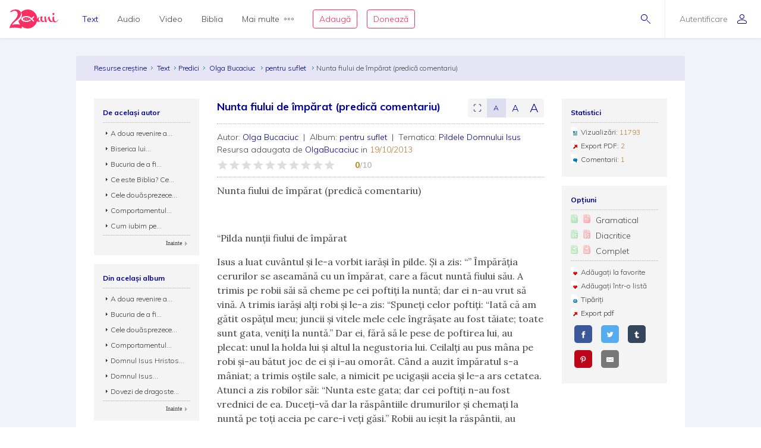

--- FILE ---
content_type: text/html; charset=utf-8
request_url: https://www.resursecrestine.ro/predici/115573/nunta-fiului-de-imparat-predica-comentariu
body_size: 27019
content:
<!DOCTYPE html>
<html xmlns="http://www.w3.org/1999/xhtml" xml:lang="ro" lang="ro">
    <head>
    			<meta name="title" content="Resursecrestine.ro" />
		<link rel="stylesheet" type="text/css" media="screen" href="/bootstrap/css/bootstrap.min.css" />
<link rel="stylesheet" type="text/css" media="screen" href="/css/jquery-ui-1.7.1.custom.css" />
<link rel="stylesheet" type="text/css" media="screen" href="/css/clearfix.css" />
<link rel="stylesheet" type="text/css" media="screen" href="/css/jquery.autocomplete.css" />
<link rel="stylesheet" type="text/css" media="screen" href="/css/design.css" />
<link rel="stylesheet" type="text/css" media="screen" href="/css/layout.css" />
<link rel="stylesheet" type="text/css" media="screen" href="/css/scss/rc.global.css" />
<link rel="stylesheet" type="text/css" media="screen" href="/css/blue.monday/jplayer.skin.css" />
<link rel="stylesheet" type="text/css" media="screen" href="/css/jquery.rating.css" />
<link rel="stylesheet" type="text/css" media="screen" href="/css/slick.css" />
<link rel="stylesheet" type="text/css" media="screen" href="/css/slick-theme.css" />
<link rel="stylesheet" type="text/css" media="screen" href="/css/cantec.css" />
<script type="text/javascript" src="/js/jquery-3.2.1.min.js"></script>
<script type="text/javascript" src="/js/jquery.cookie.js"></script>
<script type="text/javascript" src="/js/resurse.common.js"></script>
<script type="text/javascript" src="/js/rc.header.js"></script>
<script type="text/javascript" src="/js/resurse.ajax.js"></script>
<script type="text/javascript" src="/js/jquery.tooltip.js"></script>
<script type="text/javascript" src="/js/jquery.autocomplete.js"></script>
<script type="text/javascript" src="/js/resurse.ajax.autocomplete.js"></script>
<script type="text/javascript" src="/js/jquery.validate.js"></script>
<script type="text/javascript" src="/js/popper.min.js"></script>
<script type="text/javascript" src="/bootstrap/js/bootstrap.min.js"></script>
<script type="text/javascript" src="/js/jquery-ui.min.js"></script>
<script type="text/javascript" src="/js/resurse.acorduri.js"></script>
<script type="text/javascript" src="/js/resurse.acorduri.def.js"></script>
<script type="text/javascript" src="/js/jquery.rating/jquery.rating.js"></script>
<script type="text/javascript" src="/js/jquery.jplayer.min.js"></script>
<script type="text/javascript" src="/js/audio-jplayer.js"></script>
<script type="text/javascript" src="/js/resurse.resize.js"></script>
<script type="text/javascript" src="/js/validate.js"></script>
<script type="text/javascript" src="/js/slick.min.js"></script>
<script type="text/javascript" src="/js/cantec.js"></script>
        <title>
            Nunta fiului de împărat (predică comentariu) - Resurse Creștine
    </title>
<meta http-equiv="Content-Type" content="text/html; charset=utf-8" />
<meta name="title" content="Nunta fiului de împărat (predică comentariu)" />
<meta name="wot-verification" content="38804db8db4f3fdc4e21"/>
<meta name="keywords" content="Nunta fiului de împărat (predică comentariu)" />
<meta name="description" content="
Olga Bucaciuc, pentru suflet - predică: Nunta fiului de &icirc;mpărat (predică comentariu)&nbsp;&ldquo;Pilda nunţii fiului de &icirc;mpăratIsus a luat cuv&acirc;ntul şi le-a vorbit iarăşi &icirc;n pilde. Şi a zis: &ldquo;&rdquo; &Icirc;mpărăţia cerurilor se aseamănă cu un..." />
<meta name="viewport" content="width=device-width, initial-scale=1, shrink-to-fit=no">
<meta name="theme-color" content="#00009C">
<meta property="og:site_name" content="Resurse Creștine" />
<meta property="og:url" content="https://www.resursecrestine.ro/predici/115573/nunta-fiului-de-imparat-predica-comentariu" />
<meta property="og:title" content="Nunta fiului de împărat (predică comentariu)" />
<meta property="og:description" content="
Olga Bucaciuc, pentru suflet - predică: Nunta fiului de &icirc;mpărat (predică comentariu)&nbsp;&ldquo;Pilda nunţii fiului de &icirc;mpăratIsus a luat cuv&acirc;ntul şi le-a vorbit iarăşi &icirc;n pilde. Şi a zis: &ldquo;&rdquo; &Icirc;mpărăţia cerurilor se aseamănă cu un..." />
<meta property="og:image" content="https://www.resursecrestine.ro/images/design/text-menu-image.jpg" />
<meta property="og:type" content="article" />

<link rel="image_src" href="https://www.resursecrestine.ro/images/design/text-menu-image.jpg" />
<link rel="manifest" href="manifest.json">

<meta name="google-site-verification" content="2NWLglkv7IEX6fYdUPatc7--QHgnqbHDZiGoNS8d2kU" />

<link rel="icon" href="/favicon.ico" />
<link rel="alternate" hreflang="ro" href="https://www.resursecrestine.ro" />
<link rel="alternate" title="Știrile Resurse Creștine" href="https://www.resursecrestine.ro/feed/stiri" type="application/rss+xml" />
<link rel="alternate" title="Jurnal de activitate" href="https://www.resursecrestine.ro/feed/jurnal" type="application/rss+xml" />
<link rel="search" type="application/opensearchdescription+xml" title="Resurse Creștine" href="/opensearch.xml" />
<script src="https://www.google.com/recaptcha/api.js" async defer></script>    </head>
    <body >
    <!-- HEADER Start -->
        
<header class="sticky-top">
    <div class="header row ">
        <div class="col-auto p-0 back-ios">
            <script>
                function backAway(){
                    if(history.length === 1){
                    } else {
                        history.back();
                    }
                }
            </script>
            <style>
                input.goback {
                    height: 100%;
                    padding: 0;
                    width: 48px;
                    background-color: transparent;
                    border: none;
                    background: url("data:image/svg+xml;charset=utf8,%3Csvg xmlns='http://www.w3.org/2000/svg' viewBox='0 0 16 16'%3E%3Cpath fill='%2300009C' d='M16 8.5c0 .276-.224.5-.5.5H1.707l3.146 3.146c.195.195.195.512 0 .707-.097.098-.225.147-.353.147s-.256-.049-.354-.146l-3.999-4c-.046-.046-.083-.102-.109-.163-.051-.122-.051-.26 0-.382.025-.062.062-.117.109-.163l3.999-3.999c.195-.195.512-.195.707 0s.195.512 0 .707L1.707 8H15.5c.276 0 .5.224.5.5z'/%3E%3C/svg%3E") no-repeat center center;
                    background-size: 16px 16px;
                }
            </style>
            <input type="button" class="d-flex align-items-center goback" value="" onClick="backAway()">
        </div>

        <div class="col-auto order-lg-1 rc-logo">
            <a href="https://stiri.resursecrestine.ro/313711/resurse-crestine-implineste-20-de-ani" class="d-flex align-items-center">
                <svg width="246" height="96" viewBox="0 0 246 96" fill="none" xmlns="http://www.w3.org/2000/svg">
                <path fill-rule="evenodd" clip-rule="evenodd" d="M92 5.9279e-05C118.6 5.9279e-05 140 21.4001 140 48.0001C140 48.0336 139.999 48.0673 139.999 48.1006C140.686 46.7904 141.55 45.4616 142.592 44.1143C145.716 40.0905 148.777 38.0782 151.774 38.0782C152.029 38.0784 152.156 38.1742 152.156 38.3653C152.156 38.5567 152.029 38.781 151.774 39.0362C150.435 39.7388 149.287 41.208 148.33 43.4434C147.437 45.6149 146.991 47.8503 146.991 50.1495C146.991 54.812 148.778 57.1435 152.349 57.1436C153.369 57.1435 154.325 56.8887 155.218 56.378C156.174 55.8032 156.747 55.0041 156.938 53.9825C156.11 51.7471 155.695 49.4153 155.695 46.9883C155.695 44.5615 155.791 42.5171 155.982 40.8565C156.493 37.3439 156.972 35.5871 157.418 35.587C157.61 35.204 159.331 35.0118 162.582 35.0118C165.898 35.0118 167.556 35.4914 167.557 36.4493C167.556 36.641 167.365 37.0243 166.982 37.5987C164.751 40.6644 163.634 43.8586 163.634 47.1797C163.634 50.5009 164.4 53.2484 165.931 55.42C167.525 57.5274 169.533 58.581 171.956 58.5811C174.128 58.5811 176.318 57.7313 178.528 56.0352C176.892 48.5431 176.07 43.4518 176.07 40.7608C176.07 37.8872 176.453 36.1939 177.218 35.6827C177.983 35.1718 179.195 34.9161 180.853 34.9161C182.509 34.9161 183.467 35.14 183.723 35.587C183.786 35.7147 183.817 35.9386 183.817 36.2579L183.723 38.5567C183.723 43.0917 184.901 50.1825 187.261 59.8272C191.023 46.1595 194.276 38.5901 197.018 37.1202C198.866 35.5235 200.589 34.7248 202.184 34.7247C202.693 34.7248 202.948 35.0124 202.948 35.587C202.948 36.1616 202.598 36.9281 201.896 37.8858C202.152 38.7161 202.502 40.0581 202.948 41.9102C203.458 43.7625 203.873 45.3281 204.191 46.6055C204.574 47.8829 205.116 49.3522 205.817 51.0128C206.519 52.6091 207.253 53.9186 208.018 54.9405C209.931 57.3674 212.354 58.581 215.287 58.5811C216.49 58.5811 217.698 58.3192 218.913 57.7989C217.452 54.6657 216.723 50.6789 216.723 45.8389C216.723 44.1146 216.881 41.9108 217.2 39.2286C217.2 38.654 217.488 38.2698 218.062 38.0782C221.886 36.5456 224.023 35.7797 224.471 35.7794C224.98 35.7796 225.235 36.0663 225.235 36.6407C224.789 39.2594 224.565 41.8466 224.565 44.4014C224.565 49.3194 225.395 53.2157 227.053 56.0899C228.711 58.9639 230.879 60.4012 233.557 60.4014C237.765 60.4013 242 56.5 244.33 51.1495L246 52.2999C244.5 55.5 242.038 59.1558 238.723 61.4551C235.407 63.8183 232.058 65.0001 228.679 65.0001C225.404 65 222.596 63.3809 220.255 60.1426C217.486 62.1663 214.587 63.1806 211.558 63.1807C208.561 63.1807 205.946 62.4774 203.714 61.0723C201.482 59.7311 199.792 57.9104 198.645 55.6114C196.54 51.3961 195.36 46.9246 195.104 42.1983C192.746 46.4138 190.609 52.0668 188.696 59.1563C188.186 61.0724 187.707 62.1577 187.261 62.4131C186.304 63.4988 184.87 64.0419 182.957 64.0421C181.044 64.042 180.088 63.8182 180.088 63.3712C179.979 62.4959 179.632 60.8259 179.056 58.3594C175.652 61.5717 172.043 63.1807 168.226 63.1807C163.698 63.1805 160.223 60.8481 157.8 56.1856C156.78 57.7185 155.122 59.156 152.826 60.4971C150.531 61.8384 148.362 62.5087 146.321 62.5089C142.405 62.5088 139.873 61.3461 138.722 59.0225C133.745 80.1559 114.781 96.0001 92 96.0001C81.0717 96.0001 71.0233 92.3524 62.9746 86.2256C62.7627 89.8101 61.1727 94.1294 60.1113 96.0001C50.9424 93.5725 41.8334 92.1188 30.5322 91.919C20.8093 91.7471 9.53132 91.8186 0 94.2256C0.585436 90.3464 1.6361 86.5697 3.15137 82.8965C4.66828 79.1286 6.91511 75.1364 9.8916 70.92C12.9719 66.7052 16.9928 62.0794 21.9541 57.044C27.019 52.0105 30.8794 47.6668 33.5352 44.0137C36.2962 40.2677 38.2231 36.7913 39.3154 33.585C40.4077 30.3789 40.9828 27.1162 41.04 23.7969C41.0809 21.4259 40.6565 18.9513 39.7676 16.3741C38.9822 13.7987 37.5164 11.5906 35.3701 9.75006C33.2255 7.81478 30.0798 6.80974 25.9326 6.73639C22.4076 6.67407 19.0773 7.32685 15.9424 8.6944C14.1828 9.48934 12.3652 10.6199 10.4893 12.084C8.08388 13.9614 4.60363 13.9509 2.51074 11.7305C7.4704 6.79005 12.348 3.60317 17.1436 2.16998C21.9407 0.641962 26.7763 -0.0792594 31.6494 0.00689522C37.7664 0.115087 42.7784 1.15276 46.6855 3.1192C50.5927 5.08568 53.452 7.69763 55.2627 10.9551C57.1787 14.1198 58.1047 17.5522 58.041 21.251C57.9723 25.2343 57.1273 29.1089 55.5068 32.8751C53.8879 36.5465 51.0708 40.5292 47.0557 44.8223C43.0422 49.0206 37.4089 53.9496 30.1553 59.6085C25.6348 63.1337 22.1587 66.2507 19.7266 68.959C17.2961 71.5725 15.0659 74.5688 13.0371 77.9483C17.5181 76.6994 21.4737 75.8679 24.9033 75.4542C28.333 75.0404 32.3812 74.8746 37.0469 74.9571C40.9868 75.0267 44.7154 75.3297 48.2324 75.8663C50.1803 76.1048 52.0206 76.4803 53.7539 76.9893C49.5985 71.5125 46.5912 65.1223 45.0889 58.1827C47.573 55.991 49.729 53.9486 51.5527 52.0528C55.6202 47.7308 58.474 43.7214 60.1143 40.0255C61.7561 36.2338 62.612 32.3326 62.6816 28.3223C62.7463 24.5985 61.8082 21.143 59.8672 17.9571C59.1981 16.7609 58.3863 15.6521 57.4346 14.629C66.1514 5.59991 78.3948 5.9279e-05 92 5.9279e-05ZM83.7998 33.0001C70.0001 33.6001 59.0003 40.2002 59 48.0001C59 56 69.9999 62.4 83.7998 63.0001H85.7998C94.1996 62.8001 102.2 59.8 108.6 54.2003L104.4 50.0001C99.2008 54.6001 92.7998 57.0001 85.7998 57.0001C75.9999 57 68 53 68 48.0001C68.0003 43.0002 76.0001 39.0001 85.7998 39.0001H86C93.8 39.0001 100.8 42.0005 106.2 47.4005L120.8 62.0001L125 57.7999L115.2 48.0001L125 38.0001L120.8 33.7999L111 43.5997L110.4 43.2003C103.8 36.6003 94.9998 33.0001 85.7998 33.0001H83.7998ZM87.209 42.8028C87.044 42.8028 86.886 42.8845 86.791 43.0284C85.7781 44.5692 85.0945 46.2325 84.5605 47.6544C84.0507 49.093 83.505 50.8021 83.292 52.6417C83.266 52.8715 83.4002 53.09 83.6182 53.169C83.6741 53.189 83.7321 53.1993 83.7891 53.1993C83.954 53.1993 84.112 53.1167 84.207 52.9737C85.2269 51.4268 85.9075 49.7655 86.4385 48.3458C86.9474 46.905 87.492 45.193 87.707 43.3604C87.7339 43.1295 87.5988 42.911 87.3799 42.8331C87.3239 42.8131 87.2659 42.8028 87.209 42.8028ZM78.6973 44.21C78.5493 44.21 78.4036 44.2776 78.3066 44.3985C77.4559 45.4603 76.9484 46.6396 76.5635 47.6514C76.2015 48.6843 75.8318 49.9125 75.8027 51.2784C75.7989 51.4932 75.9311 51.6857 76.1318 51.7589C76.1877 51.7788 76.2458 51.7891 76.3027 51.7891C76.4517 51.7891 76.5964 51.7216 76.6934 51.6016C77.5491 50.5368 78.0555 49.3585 78.4385 48.3477C78.7984 47.3128 79.1663 46.0824 79.1973 44.7227C79.2019 44.508 79.0699 44.3153 78.8682 44.2403C78.8123 44.2203 78.7541 44.2101 78.6973 44.21ZM94.6973 44.21C94.5493 44.21 94.4036 44.2776 94.3066 44.3985C93.4569 45.4603 92.9484 46.6396 92.5635 47.6514C92.2015 48.6843 91.8318 49.9125 91.8027 51.2784C91.7989 51.4932 91.9311 51.6857 92.1318 51.7589C92.1877 51.7788 92.2458 51.7891 92.3027 51.7891C92.4517 51.7891 92.5964 51.7216 92.6934 51.6016C93.5491 50.5368 94.0555 49.3585 94.4385 48.3477C94.7984 47.3128 95.1663 46.0824 95.1973 44.7227C95.2019 44.508 95.0699 44.3153 94.8682 44.2403C94.8123 44.2203 94.7541 44.2101 94.6973 44.21Z" fill="#FF2D61"/>
                <path d="M221.6 17.0001C223.003 17.0001 224.183 17.5431 225.14 18.629C226.16 19.7148 226.671 21.0248 226.671 22.5577C226.671 24.0903 226.16 25.3998 225.14 26.4854C224.183 27.5711 223.002 28.1133 221.6 28.1133C220.261 28.1131 219.113 27.5709 218.156 26.4854C217.2 25.3997 216.723 24.0902 216.723 22.5577C216.723 21.025 217.2 19.7146 218.156 18.629C219.112 17.5436 220.261 17.0003 221.6 17.0001Z" fill="#FF2D61"/>
                </svg>            </a>
        </div>

        <div class="rc-right-header col-auto order-lg-3 ml-auto d-flex align-items-center">
            <a class="rc-search-icon d-flex align-items-center">
                <span>
                    <svg  class="open-search show" version="1.1" xmlns="http://www.w3.org/2000/svg" xmlns:xlink="http://www.w3.org/1999/xlink" xmlns:a="http://ns.adobe.com/AdobeSVGViewerExtensions/3.0/"
                x="0px" y="0px" width="16px" height="16px" viewBox="0 0 16 16" style="enable-background:new 0 0 16 16;" xml:space="preserve">
                    <path d="M5.5,0C2.462,0,0,2.462,0,5.5C0,8.538,2.462,11,5.5,11S11,8.538,11,5.5C11,2.462,8.538,0,5.5,0z M5.5,10
                        C3.019,10,1,7.981,1,5.5S3.019,1,5.5,1S10,3.019,10,5.5S7.981,10,5.5,10z"/>
                    <path d="M15.854,15.146l-4.965-4.964c-0.195-0.195-0.512-0.195-0.707,0s-0.195,0.512,0,0.707l4.965,4.964
                        C15.244,15.951,15.372,16,15.5,16s0.256-0.049,0.354-0.146C16.049,15.658,16.049,15.342,15.854,15.146z"/>
                </svg>                    <svg  class="close-search" version="1.1" xmlns="http://www.w3.org/2000/svg" xmlns:xlink="http://www.w3.org/1999/xlink" xmlns:a="http://ns.adobe.com/AdobeSVGViewerExtensions/3.0/"
                x="0px" y="0px" width="16px" height="16px" viewBox="0 0 16 16" style="enable-background:new 0 0 16 16;" xml:space="preserve">
                    <path d="M13.854,13.146c0.195,0.195,0.195,0.512,0,0.707C13.756,13.951,13.628,14,13.5,14s-0.256-0.049-0.354-0.146L8,8.707
                        l-5.146,5.146C2.756,13.951,2.628,14,2.5,14s-0.256-0.049-0.354-0.146c-0.195-0.195-0.195-0.512,0-0.707L7.293,8L2.146,2.854
                        c-0.195-0.195-0.195-0.512,0-0.707s0.512-0.195,0.707,0L8,7.293l5.146-5.146c0.195-0.195,0.512-0.195,0.707,0s0.195,0.512,0,0.707
                        L8.707,8L13.854,13.146z"/>
                </svg>                </span>
<!--                <img class="help-img help-cautare" src="/images/svg-cautare@3x.png">-->
            </a>

            <div class="rc-usermenu col-auto order-lg-3 d-flex align-items-center">
                                    <a class="no-user d-flex align-items-center" href="/autentificare">
                        <span class="d-none d-lg-block">Autentificare</span><svg version="1.1" xmlns="http://www.w3.org/2000/svg" xmlns:xlink="http://www.w3.org/1999/xlink" xmlns:a="http://ns.adobe.com/AdobeSVGViewerExtensions/3.0/"
                x="0px" y="0px" width="16px" height="16px" viewBox="0 0 16 16" style="enable-background:new 0 0 16 16;" xml:space="preserve">
                    <path d="M8,8c2.209,0,4-1.791,4-4c0-2.209-1.791-4-4-4S4,1.791,4,4C4,6.209,5.791,8,8,8z M8,1c1.654,0,3,1.346,3,3
                        c0,1.654-1.346,3-3,3S5,5.654,5,4C5,2.346,6.346,1,8,1z M8,9c-4.418,0-8,2.067-8,4v1c0,1.105,0.895,2,2,2h12c1.105,0,2-0.895,2-2
                        c0,0,0-0.75,0-1C16,11.067,12.418,9,8,9z M15,14c0,0.551-0.449,1-1,1H2c-0.551,0-1-0.449-1-1v-1c0-1.03,2.726-3,7-3s7,1.97,7,3V14z"/>
                </svg>                    </a>
                <!--                <img class="help-img help-user" src="/images/svg-user@3x.png">-->
            </div>

            <button type="button" class="navbar-toggler rc-menu-toggler d-block d-lg-none" data-toggle="collapse" data-target="#navbarNavDropdown" aria-controls="navbarNavDropdown" aria-expanded="false" aria-label="Toggle navigation">
                <svg version="1.1" xmlns="http://www.w3.org/2000/svg" xmlns:xlink="http://www.w3.org/1999/xlink" xmlns:a="http://ns.adobe.com/AdobeSVGViewerExtensions/3.0/"
                x="0px" y="0px" width="16px" height="16px" viewBox="0 0 16 16" style="enable-background:new 0 0 16 16;" xml:space="preserve">
                    <path d="M15.5,9h-15C0.224,9,0,8.776,0,8.5S0.224,8,0.5,8h15C15.776,8,16,8.224,16,8.5S15.776,9,15.5,9z M8,13.5
                        C8,13.224,7.776,13,7.5,13h-7C0.224,13,0,13.224,0,13.5S0.224,14,0.5,14h7C7.776,14,8,13.776,8,13.5z M12,3.5
                        C12,3.224,11.776,3,11.5,3h-11C0.224,3,0,3.224,0,3.5S0.224,4,0.5,4h11C11.776,4,12,3.776,12,3.5z"/>
                </svg>            </button>
        </div>

        <div class="col-12 col-lg order-lg-2 rc-menu">
            
<nav class="navbar navbar-expand-lg d-none">
	<button type="button" class="navbar-toggler user-menu-toggler" data-toggle="collapse" data-target="#navbarNavUser" aria-controls="navbarNavUser" aria-expanded="false" aria-label="Toggle navigation">
		<div class="menu-user-photo ">
							<svg version="1.1" xmlns="http://www.w3.org/2000/svg" xmlns:xlink="http://www.w3.org/1999/xlink" xmlns:a="http://ns.adobe.com/AdobeSVGViewerExtensions/3.0/"
                x="0px" y="0px" width="16px" height="16px" viewBox="0 0 16 16" style="enable-background:new 0 0 16 16;" xml:space="preserve">
                    <path d="M8,8c2.209,0,4-1.791,4-4c0-2.209-1.791-4-4-4S4,1.791,4,4C4,6.209,5.791,8,8,8z M8,1c1.654,0,3,1.346,3,3
                        c0,1.654-1.346,3-3,3S5,5.654,5,4C5,2.346,6.346,1,8,1z M8,9c-4.418,0-8,2.067-8,4v1c0,1.105,0.895,2,2,2h12c1.105,0,2-0.895,2-2
                        c0,0,0-0.75,0-1C16,11.067,12.418,9,8,9z M15,14c0,0.551-0.449,1-1,1H2c-0.551,0-1-0.449-1-1v-1c0-1.03,2.726-3,7-3s7,1.97,7,3V14z"/>
                </svg>					</div>
	</button>
</nav>

<nav class="navbar navbar-expand-lg">
  	<div class="collapse navbar-collapse" id="navbarNavDropdown">
		<ul class="navbar-nav">
			<li class="nav-item dropdown active">
				<a class="nav-link dropdown-toggle" href="#" id="navbarDropdownMenuLink" data-toggle="dropdown" aria-haspopup="true" aria-expanded="false">
					Text
				</a>
				<div class="dropdown-menu text" aria-labelledby="navbarDropdownMenuLink">
					<div class="row m-0">
						<div class="col-md col-menu">
							<button class="dropdown-header back d-block d-lg-none">Text</button>
							<a class="dropdown-item featured-item" href="/acorduri">Acorduri</a>
							<a class="dropdown-item featured-item" href="/cantece">Cântece</a>
							<a class="dropdown-item featured-item" href="/editoriale">Editoriale</a>
							<a class="dropdown-item featured-item" href="/poezii">Poezii</a>
							<a class="dropdown-item featured-item" href="/devotionale">Devoționale</a>
						</div>
						<div class="col-md col-menu">
							<a class="dropdown-item" href="/biografii">Biografii</a>
							<a class="dropdown-item" href="/carti">Cărți</a>
							<a class="dropdown-item" href="/cugetari">Cugetări</a>
							<a class="dropdown-item" href="/dezbateri">Dezbateri</a>
							<a class="dropdown-item" href="/eseuri">Eseuri</a>
							<a class="dropdown-item" href="/jocuri">Jocuri</a>
							<a class="dropdown-item" href="/lectia-zilnica">Lecția zilnică</a>
							<a class="dropdown-item" href="/maxime">Maxime</a>
							<a class="dropdown-item" href="/marturii">Mărturii</a>
						</div>
						<div class="col-md col-menu">
							<a class="dropdown-item" href="/partituri">Partituri</a>
							<a class="dropdown-item" href="/predici">Predici</a>
							<a class="dropdown-item" href="/powerpoint">Powerpoint</a>
							<a class="dropdown-item" href="/reviste">Reviste</a>
							<a class="dropdown-item" href="/schite">Schițe</a>
							<a class="dropdown-item" href="/studii">Studii</a>
							<a class="dropdown-item" href="/scenete">Scenete</a>
							<a class="dropdown-item" href="/versete">Versete</a>
							<a class="dropdown-item" href="/cereri-resurse">Cereri</a>
						</div>
						<div class="col-md banner-placeholder">
                            <a href="https://www.resursecrestine.ro///">
                                <div class="rc-banner" style="background-image: url(https://www.resursecrestine.ro/images/design/text-menu-image.jpg)">
                                    <span class="color-overlay" style="background-color: #00009C;"></span>
                                    <span class="banner-title"></span>
                                    <span class="banner-subtitle"></span>
                                    <span class="banner-info"> text</span>
                                </div>
                            </a>
						</div>
					</div>
				</div>
			</li>

			<li class="nav-item dropdown">
				<a class="nav-link dropdown-toggle" href="#" id="navbarDropdownMenuLink" data-toggle="dropdown" aria-haspopup="true" aria-expanded="false">
					Audio
				</a>
				<div class="dropdown-menu audio" aria-labelledby="navbarDropdownMenuLink">
					<div class="row m-0">
						<div class="col-md col-menu">
							<button class="dropdown-header back d-block d-lg-none">Audio</button>
							<a class="dropdown-item featured-item" href="https://audio.resursecrestine.ro/cantece">Cântece</a>
							<a class="dropdown-item featured-item" href="https://audio.resursecrestine.ro/predici">Predici</a>
							<a class="dropdown-item featured-item" href="https://audio.resursecrestine.ro/biblia">Biblia audio</a>
						</div>
						<div class="col-md col-menu">
							<a class="dropdown-item" href="https://audio.resursecrestine.ro/marturii">Mărturii</a>
							<a class="dropdown-item" href="https://audio.resursecrestine.ro/midi">Midi</a>
							<a class="dropdown-item" href="https://audio.resursecrestine.ro/negative">Negative</a>
							<a class="dropdown-item" href="https://audio.resursecrestine.ro/poezii">Poezii</a>
							<a class="dropdown-item" href="https://audio.resursecrestine.ro/carti">Cărți</a>
							<a class="dropdown-item" href="https://audio.resursecrestine.ro/conferinte">Conferințe</a>
							<a class="dropdown-item" href="https://audio.resursecrestine.ro/emisiuni">Emisiuni</a>
							<a class="dropdown-item" href="https://audio.resursecrestine.ro/meditatii">Meditații</a>
							<a class="dropdown-item" href="https://audio.resursecrestine.ro/povestiri">Povestiri</a>
						</div>
						<div class="col-md col-menu">
						</div>
						<div class="col-md banner-placeholder">
                            <a href="https://audio.resursecrestine.ro/emisiuni/315730/68-colindele-autohtone-romanesti_geneza-unor-compozitii_monica-turtoi">
                                <div class="rc-banner" style="background-image: url(https://www.resursecrestine.ro/images/design/audio-menu-image.jpg)">
                                    <span class="color-overlay" style="background-color: #FF2D61;"></span>
                                    <span class="banner-title">68 - Colindele autohtone romanesti_Geneza unor compozitii_Monica Turtoi</span>
                                    <span class="banner-subtitle">Radio Vocea Evangheliei Cluj</span>
                                    <span class="banner-info">Emisiune radio audio</span>
                                </div>
                            </a>
						</div>
					</div>
				</div>
			</li>

			<li class="nav-item dropdown">
				<a class="nav-link dropdown-toggle" href="#" id="navbarDropdownMenuLink" data-toggle="dropdown" aria-haspopup="true" aria-expanded="false">
					Video
				</a>
				<div class="dropdown-menu video" aria-labelledby="navbarDropdownMenuLink">
					<div class="row m-0">
						<div class="col-md col-menu">
							<button class="dropdown-header back d-block d-lg-none">Video</button>
							<a class="dropdown-item featured-item" href="https://video.resursecrestine.ro/predici">Predici</a>
							<a class="dropdown-item featured-item" href="https://video.resursecrestine.ro/emisiuni">Emisiuni</a>
						</div>
						<div class="col-md col-menu">
							<a class="dropdown-item" href="https://video.resursecrestine.ro/dezbateri">Dezbateri</a>
							<a class="dropdown-item" href="https://video.resursecrestine.ro/marturii">Mărturii</a>
							<a class="dropdown-item" href="https://video.resursecrestine.ro/meditatii">Meditații</a>
							<a class="dropdown-item" href="https://video.resursecrestine.ro/misiune">Misiune</a>
							<a class="dropdown-item" href="https://video.resursecrestine.ro/studii">Studii</a>
						</div>
						<div class="col-md col-menu">
						</div>
						<div class="col-md banner-placeholder">
                            <a href="https://video.resursecrestine.ro///">
                                <div class="rc-banner" style="background-image: url(https://www.resursecrestine.ro);">
                                    <span class="color-overlay" style="background-color: #00009C;"></span>
                                    <span class="banner-title"></span>
                                    <span class="banner-subtitle"></span>
                                    <span class="banner-info"> video</span>
                                </div>
                            </a>
						</div>
					</div>
				</div>
			</li>

			<li class="nav-item dropdown">
				<a class="nav-link dropdown-toggle" href="#" id="navbarDropdownMenuLink" data-toggle="dropdown" aria-haspopup="true" aria-expanded="false">
					Biblia
				</a>
				<div class="dropdown-menu biblia" aria-labelledby="navbarDropdownMenuLink">
					<div class="row m-0">
						<div class="col-md col-menu">
							<button class="dropdown-header back d-block d-lg-none">Biblia</button>
							<a class="dropdown-item featured-item" href="https://biblia.resursecrestine.ro/">Citește Biblia</a>
							<a class="dropdown-item featured-item" href="https://audio.resursecrestine.ro/biblia">Biblia audio</a>
							<a class="dropdown-item featured-item" href="https://www.resursecrestine.ro/proiectie-online/#!/biblia">Proiectează Biblia</a>
							<a class="dropdown-item featured-item" href="https://www.resursecrestine.ro/carti/60376/biblia-scanata-traducerea-dumitru-cornilescu">Descarcă Biblia scanată</a>
						</div>
						<div class="col-md col-menu">
							<a class="dropdown-item" href="/concurs-biblic">Concurs biblic</a>
							<a class="dropdown-item" href="https://biblia.resursecrestine.ro/joc-biblic">Joc biblic</a>
							<a class="dropdown-item" href="https://biblia.resursecrestine.ro/pasajul-zilei">Pasajul zilnic</a>
							<a class="dropdown-item" href="https://biblia.resursecrestine.ro/planuri-de-citire-intr-un-an">Planuri de citire</a>
							<a class="dropdown-item" href="https://biblia.resursecrestine.ro/intrebari-concurs-biblic">Întrebări concurs și joc biblic</a>
						</div>
						<div class="col-md col-menu">
						</div>
						<div class="col-md featured-placeholder" style="background-image: url(https://www.resursecrestine.ro/images/design/bible-menu-image.jpg)">
							<div class="row m-0">
								<div class="col-md col-menu col-bible">
									<a class="dropdown-item" href="https://biblia.resursecrestine.ro/psalmii">Psalmii</a>
									<a class="dropdown-item" href="https://biblia.resursecrestine.ro/geneza">Geneza</a>
									<a class="dropdown-item" href="https://biblia.resursecrestine.ro/matei">Matei</a>
									<a class="dropdown-item" href="https://biblia.resursecrestine.ro/ioan">Ioan</a>
									<a class="dropdown-item" href="https://biblia.resursecrestine.ro/proverbele">Proverbele</a>
									<a class="dropdown-item" href="https://biblia.resursecrestine.ro/luca">Luca</a>
									<a class="dropdown-item" href="https://biblia.resursecrestine.ro/romani">Romani</a>
									<a class="dropdown-item" href="https://biblia.resursecrestine.ro/1-corinteni">1 Corinteni</a>
									<a class="dropdown-item" href="https://biblia.resursecrestine.ro/apocalipsa">Apocalipsa</a>
									<a class="dropdown-item" href="https://biblia.resursecrestine.ro/isaia">Isaia</a>
									<a class="dropdown-item" href="https://biblia.resursecrestine.ro/faptele-apostolilor">Faptele apostolilor</a>
									<a class="dropdown-item" href="https://biblia.resursecrestine.ro/deuteronomul">Deuteronomul</a>
									<a class="dropdown-item" href="https://biblia.resursecrestine.ro/efeseni">Efeseni</a>
								</div>
							</div>
						</div>
					</div>
				</div>
			</li>

			<li class="nav-item dropdown">
				<a class="nav-link dropdown-toggle d-flex align-items-center" href="#" id="navbarDropdownMenuLink" data-toggle="dropdown" aria-haspopup="true" aria-expanded="false">
					Mai multe<svg version="1.1" xmlns="http://www.w3.org/2000/svg" xmlns:xlink="http://www.w3.org/1999/xlink" xmlns:a="http://ns.adobe.com/AdobeSVGViewerExtensions/3.0/"
                x="0px" y="0px" width="16px" height="4px" viewBox="0 0 16 4" style="enable-background:new 0 0 16 4;" xml:space="preserve">
                    <path d="M2,0C0.897,0,0,0.897,0,2s0.897,2,2,2s2-0.897,2-2S3.103,0,2,0z M2,3C1.449,3,1,2.551,1,2s0.449-1,1-1s1,0.449,1,1
                        S2.551,3,2,3z M14,0c-1.103,0-2,0.897-2,2s0.897,2,2,2s2-0.897,2-2S15.103,0,14,0z M14,3c-0.551,0-1-0.449-1-1s0.449-1,1-1
                        s1,0.449,1,1S14.551,3,14,3z M8,0C6.897,0,6,0.897,6,2s0.897,2,2,2s2-0.897,2-2S9.103,0,8,0z M8,3C7.449,3,7,2.551,7,2s0.449-1,1-1
                        s1,0.449,1,1S8.551,3,8,3z"/>
                </svg>				</a>
				<div class="dropdown-menu more" aria-labelledby="navbarDropdownMenuLink">
					<div class="row m-0">
						<div class="col-md col-menu">
							<button class="dropdown-header back d-block d-lg-none">Mai multe...</button>
							<h6 class="dropdown-header">Stiri</h6>
							<a class="dropdown-item" href="https://stiri.resursecrestine.ro/">Toate știrile</a>
							<a class="dropdown-item" href="https://stiri.resursecrestine.ro/anunturi">Anunțuri</a>
							<a class="dropdown-item" href="https://stiri.resursecrestine.ro/audio">Audio</a>
							<a class="dropdown-item" href="https://stiri.resursecrestine.ro/diverse">Diverse</a>
							<a class="dropdown-item" href="https://stiri.resursecrestine.ro/editoriale">Editoriale</a>
							<a class="dropdown-item" href="https://stiri.resursecrestine.ro/evenimente">Evenimente</a>
							<a class="dropdown-item" href="https://stiri.resursecrestine.ro/international">Internațional</a>
							<a class="dropdown-item" href="https://stiri.resursecrestine.ro/interviuri">Interviuri</a>
							<a class="dropdown-item" href="https://stiri.resursecrestine.ro/misiune">Misiune</a>
							<a class="dropdown-item" href="https://stiri.resursecrestine.ro/prizonieri-pentru-christos">Prizonieri pentru Christos</a>
							<a class="dropdown-item" href="https://stiri.resursecrestine.ro/recenzii-carti">Recenzii cărți</a>
							<a class="dropdown-item" href="https://stiri.resursecrestine.ro/resurse-crestine">Resurse Creștine</a>
							<a class="dropdown-item" href="https://stiri.resursecrestine.ro/semnele-sfarsitului">Semnele sfârșitului</a>
							<a class="dropdown-item" href="https://stiri.resursecrestine.ro/stiri-din-israel">Știri din Israel</a>
													</div>

						<div class="col-md col-menu">
							<h6 class="dropdown-header">Felicitari</h6>
							<a class="dropdown-item" href="https://felicitari.resursecrestine.ro/">Toate felicitările</a>
							<a class="dropdown-item" href="https://felicitari.resursecrestine.ro/1-martie">1 Martie</a>
							<a class="dropdown-item" href="https://felicitari.resursecrestine.ro/8-martie">8 Martie</a>
							<a class="dropdown-item" href="https://felicitari.resursecrestine.ro/anul-nou">Anul Nou</a>
							<a class="dropdown-item" href="https://felicitari.resursecrestine.ro/binecuvantare">Binecuvântare</a>
							<a class="dropdown-item" href="https://felicitari.resursecrestine.ro/rusalii">Cincizecime</a>
							<a class="dropdown-item" href="https://felicitari.resursecrestine.ro/craciun">Crăciun</a>
							<a class="dropdown-item" href="https://felicitari.resursecrestine.ro/diverse">Diverse</a>
							<a class="dropdown-item" href="https://felicitari.resursecrestine.ro/dragoste">Dragoste</a>
							<a class="dropdown-item" href="https://felicitari.resursecrestine.ro/incurajare">Încurajare</a>
							<a class="dropdown-item" href="https://felicitari.resursecrestine.ro/multumire">Mulțumire</a>
							<a class="dropdown-item" href="https://felicitari.resursecrestine.ro/paste">Paște</a>
							<a class="dropdown-item" href="https://felicitari.resursecrestine.ro/prietenie">Prietenie</a>
							<a class="dropdown-item" href="https://felicitari.resursecrestine.ro/roada-duhului">Roada Duhului</a>
							<a class="dropdown-item" href="https://felicitari.resursecrestine.ro/versete">Versete</a>
							<a class="dropdown-item" href="https://felicitari.resursecrestine.ro/versete-nt">Versete NT</a>
							<a class="dropdown-item" href="https://felicitari.resursecrestine.ro/zi-de-nastere">Zi de naștere</a>
						</div>

						<div class="col-md col-menu">
							<h6 class="dropdown-header">Diverse</h6>
							<a class="dropdown-item" href="https://www.resursecrestine.ro/proiectie-online/">Proiecție online</a>
							<a class="dropdown-item" href="/linkuri">Linkuri</a>
							<a class="dropdown-item" href="/programe-crestine">Programe creștine</a>
							<a class="dropdown-item" href="/recenzii/aparitii-carti">Recenzii cărți</a>
							<a class="dropdown-item" href="/sarbatori/nasterea-domnului-si-anul-nou">Resurse de sărbători</a>
							<a class="dropdown-item" href="/sarbatori/paste">Resurse de Paște</a>
							<a class="dropdown-item" href="/web-api">Servicii web</a>
						</div>

						<div class="col-md featured-placeholder">
							<div class="row m-0">
								<div class="col-md col-menu col-concurs">
									<h6 class="dropdown-header">Concurs</h6>
																																				<a class="dropdown-item" href="/concurs-biblic">Concurs biblic</a>
									<a class="dropdown-item" href="https://biblia.resursecrestine.ro/joc-biblic">Joc biblic</a>
									<a class="dropdown-item" href="https://biblia.resursecrestine.ro/intrebari-concurs-biblic">Întrebări concurs și joc biblic</a>
								</div>

								<div class="col-md col-menu">
									<h6 class="dropdown-header">Contact</h6>
									<a class="dropdown-item" href="/despre-noi">Despre noi</a>
									<a class="dropdown-item" href="/contact">Contactați-ne</a>
									<a class="dropdown-item" href="/consiliere-spirituala">Consiliere spirituală</a>
									<a class="dropdown-item" href="/cerere-rugaciune">Cerere de rugăciune</a>
									<a class="dropdown-item" href="/cartea-de-oaspeti">Cartea de oaspeți</a>
									<a class="dropdown-item" href="/motivatie">Motivație</a>
									<a class="dropdown-item" href="/intrebari-frecvente">Întrebări frecvente</a>
<!--									<a class="btn btn-block rc-btn-primary-outline" href="--><!--">Donează</a>-->
								</div>
							</div>
						</div>
					</div>
				</div>
			</li>

			<li class="nav-item dropdown d-flex align-items-center  ">
				<button class="btn rc-btn-primary-outline btn-add-resources dropdown-toggle" href="#" id="navbarDropdownMenuLink" data-toggle="dropdown" aria-haspopup="true" aria-expanded="false">
					Adaugă
				</button>
				<div class="dropdown-menu more " aria-labelledby="navbarDropdownMenuLink">
					<div class="row m-0">
						<div class="col-md col-menu">
							<button class="dropdown-header back d-block d-lg-none">Adaugă</button>
														<a class="dropdown-item" href="/cum-sa-adaugi-resurse">Cum să adaugi resurse</a>
							<a class="dropdown-item" href="/adauga-cerere">Cerere</a>
							<a class="dropdown-item" href="/biografii/adauga">Biografie</a>
							<a class="dropdown-item" href="/cantece/adauga">Cântec</a>
							<a class="dropdown-item" href="/acorduri/adauga">Cântec cu acord</a>
							<a class="dropdown-item" href="/cugetari/adauga">Cugetare</a>
							<a class="dropdown-item" href="/devotionale/adauga">Devoțional</a>
							<a class="dropdown-item" href="/eseuri/adauga">Eseu</a>
							<a class="dropdown-item" href="/linkuri/adauga">Link</a>
							<a class="dropdown-item" href="/maxime/adauga">Maximă</a>
							<a class="dropdown-item" href="/marturii/adauga">Mărturie</a>
							<a class="dropdown-item" href="/poezii/adauga">Poezie</a>
							<a class="dropdown-item" href="/predici/adauga">Predică</a>
							<a class="dropdown-item" href="/schite/adauga">Schiță</a>
							<a class="dropdown-item" href="https://stiri.resursecrestine.ro/adauga" >Știre</a>
							<a class="dropdown-item" href="/studii/adauga">Studiu</a>
						</div>

						<div class="col-md col-menu">
							<h6 class="dropdown-header">&nbsp;</h6>
																																																																																										</div>

						
											</div>
				</div>
			</li>
            <li class="nav-item dropdown d-flex align-items-center">
                <a class="btn rc-btn-primary-outline btn-add-resources donatii-menu-link" href="/donatii">Donează</a>
			</li>
		</ul>
  	</div>
</nav>        </div>
    </div>

    <div class="rc-search-container">
        
<form class="form-row align-items-center m-0" action="/searching" method="post">
    <div  class="col-12 col-sm p-0">
        <input type="text" name="search_text" value="" placeholder="Caută..." tabindex="-1" autocomplete="off" id="search_text" class="form-control form-control-sm input-search ac-input" />    </div>
    <div  class="form-row col-12 col-sm-auto p-0 m-0 container-search-more">
        <div class="col-5 col-sm-auto container-search-in">
            <select name="search_in" class="form-control custom-select" id="search_in">
<option value="0">Toate resursele</option>
<option value="16">Biblia</option>
<option value="36">Știri</option>
<optgroup label="Resurse text"><option value="7">Poezii</option>
<option value="2">Cântece</option>
<option value="1">Acorduri</option>
<option value="15">Partituri</option>
<option value="5">Eseuri</option>
<option value="3">Devoționale</option>
<option value="47">Dezbateri</option>
<option value="10" selected="selected">Predici</option>
<option value="8">Schițe</option>
<option value="6">Maxime</option>
<option value="46">Cugetări</option>
<option value="9">Studii</option>
<option value="11">Cărti</option>
<option value="12">Powerpoint</option>
<option value="14">Reviste</option>
<option value="4">Editoriale</option>
<option value="42">Biografii</option>
<option value="41">Versete</option></optgroup>
<optgroup label="Resurse audio"><option value="18">Cântece mp3</option>
<option value="17">Predici mp3</option>
<option value="19">Emisiuni radio</option>
<option value="20">Mărturii</option>
<option value="24">Carți audio</option>
<option value="22">Poezii recitate</option>
<option value="21">Povestiri biblice</option>
<option value="25">Midi</option>
<option value="23">Conferințe</option>
<option value="26">Negative</option>
<option value="27">Biblia audio</option></optgroup>
<optgroup label="Resurse video"><option value="30">Predici</option>
<option value="29">Mărturii</option>
<option value="31">Studii</option>
<option value="33">Misiune</option>
<option value="40">Meditații</option>
<option value="28">Emisiuni</option>
<option value="48">Dezbateri</option></optgroup>
<optgroup label="Resurse copii"><option value="37">Jocuri</option>
<option value="39">Lecția zilnică</option></optgroup>
</select>        </div>
        <div class="col-5 col-sm-auto container-search-by">
            <select name="search_by" class="form-control custom-select" id="search_by">
<option value="titlu">Titlu</option>
<option value="autor">Autor</option>
<option value="album">Album/Volum</option>
<option value="tematica">Tematica</option>
<option value="continut">Continut</option>
</select>        </div>
        <div class="col-2 col-sm-auto container-search-button">
            <button id="search-button" class="btn rc-btn-primary btn-sm btn-block" type="submit">
                <svg xmlns="http://www.w3.org/2000/svg" width="16" height="16" fill="currentColor" class="bi bi-search" viewBox="0 0 16 16">
                    <path d="M11.742 10.344a6.5 6.5 0 1 0-1.397 1.398h-.001c.03.04.062.078.098.115l3.85 3.85a1 1 0 0 0 1.415-1.414l-3.85-3.85a1.007 1.007 0 0 0-.115-.1zM12 6.5a5.5 5.5 0 1 1-11 0 5.5 5.5 0 0 1 11 0z"/>
                </svg>
                <span id="search-button-text">Caută</span>
            </button>
        </div>
    </div>
    <input type="hidden" value="" id="search_by_field" name="search_by_field">
</form>    </div>

<!--    <img class="help-img help-meniu" src="/images/svg-meniu@3x.png">-->
</header>

<!-- <div class="help">-->
<!--     <div class="help-content">-->
<!--         <p>-->
<!--            Interfața site-ului a fost îmbunătățită și mai sus vedeți săgeți care indică unde se află acum fiecare-->
<!--            element principal de navigare și căutare.-->
<!--         </p>-->
<!--         <button id="quit-help" class="btn btn-block rc-btn-secondary">Multumesc, inchide!</button>-->
<!--     </div>-->
<!--</div>-->    <!-- HEADER End -->

        <div class="trc-body">
            <div class="container-fluid trc-wrapper">
                <div class="row breadcrumb-outer">
                    <div class="breadcrumb col">
                        <div class="breadcrumb-inner">
                            <a href="/">Resurse creștine</a>
                                                            <a href="#">Text</a><a href="/predici">Predici</a>    <a href="https://www.resursecrestine.ro/predici/index-autori/olga-bucaciuc">
		Olga Bucaciuc	</a>
	<a class="wrap-text" href="https://www.resursecrestine.ro/predici/index-autori/olga-bucaciuc/album/pentru-suflet">
		pentru suflet 
	</a>
    <span class="wrap-text">Nunta fiului de împărat (predică comentariu)</span>                                                    </div>
                    </div>
                </div>

                <div class="row">
                    <div class="col-lg-7 order-lg-2 mb-3">
                            <script>
        function getShareDetails() {
            var t = '';
            var txt = '';
            var u = window.location.href;
            return {
                title: t,
                text: txt,
                url: u
            };
        }
        function shareResource() {
            if (navigator.share) {
                navigator.share(getShareDetails());
            }
        }
    </script>

    <div class="title">
        <div class="row">
            <div class="titleContent col">
                Nunta fiului de împărat (predică comentariu)            </div>
            <!--Share resource-->
            
                            <div class="col-auto no-right-padding">
                    <div class="btn-group resize-group" role="group" aria-label="textresizer">
                        <button type="button" onclick="enterFullscreenCantec()" class="btn btn-sm btn-dark larger">⛶</button>
                        <button type="button" onclick="normalFont()" class="btn btn-sm resize normal">A</button>
                        <button type="button" onclick="largerFont()" class="btn btn-sm resize larger">A</button>
                        <button type="button" onclick="biggestFont()" class="btn btn-sm resize biggest">A</button>
                    </div>
                </div>
                    </div>
    </div>





<div class="dottedSection clearfix">
   Autor:
<a href="https://www.resursecrestine.ro/predici/index-autori/olga-bucaciuc" class="blueLink">
	Olga Bucaciuc 
</a>                                              
                                              
&nbsp;|&nbsp;
Album:
<a href="https://www.resursecrestine.ro/predici/index-autori/olga-bucaciuc/album/pentru-suflet" class="blueLink">
	pentru suflet 
</a>
&nbsp;|&nbsp;
Tematica:
<a href="https://www.resursecrestine.ro/predici/index-tematic/pildele-domnului-isus" class="blueLink">
	Pildele Domnului Isus 
</a>
<br/>    
	            Resursa adaugata de <a class="blueLink" href="/utilizator/OlgaBucaciuc/resurse-personale/10">
		OlgaBucaciuc</a>
				            in <span class="date">19/10/2013</span>
	            
<div class="star-box clearfix"> 
	<div class="rating rating-big left" id="115573|res|0|0" style="width:282px;">
		<span class="rating-bg">&nbsp;</span> 
		<span class="rating-res" style="width: 0px">&nbsp;</span> 
		<span class="rating-stars"> 
		
			<a href="https://www.resursecrestine.ro/autentificare" title="Autentifica-te pentru a vota" rel="nofollow"><span>1</span></a><a href="https://www.resursecrestine.ro/autentificare" title="Autentifica-te pentru a vota" rel="nofollow"><span>2</span></a><a href="https://www.resursecrestine.ro/autentificare" title="Autentifica-te pentru a vota" rel="nofollow"><span>3</span></a><a href="https://www.resursecrestine.ro/autentificare" title="Autentifica-te pentru a vota" rel="nofollow"><span>4</span></a><a href="https://www.resursecrestine.ro/autentificare" title="Autentifica-te pentru a vota" rel="nofollow"><span>5</span></a><a href="https://www.resursecrestine.ro/autentificare" title="Autentifica-te pentru a vota" rel="nofollow"><span>6</span></a><a href="https://www.resursecrestine.ro/autentificare" title="Autentifica-te pentru a vota" rel="nofollow"><span>7</span></a><a href="https://www.resursecrestine.ro/autentificare" title="Autentifica-te pentru a vota" rel="nofollow"><span>8</span></a><a href="https://www.resursecrestine.ro/autentificare" title="Autentifica-te pentru a vota" rel="nofollow"><span>9</span></a><a href="https://www.resursecrestine.ro/autentificare" title="Autentifica-te pentru a vota" rel="nofollow"><span>10</span></a>		</span> 
		<span class="rating-rating">0<span>/10</span></span> 
		<span class="rating-cancel"><a href="#" title="Anuleaza votul" rel="nofollow"><span>X</span></a></span> 
	</div>
	<span class="rating-votes" id="rating-wrapper" style="display: none;">Media <span id="rating-avg">0</span> din <span id="rating-votes">0 voturi</span></span>
</div>

<script type="text/javascript">
	$(document).ready(function() {
		jQuery(".rating-big").each(function (i) {
		    jQuery(this).rating({
		        logged_in: '',
		        my_resource: '0',
		        redirectURL: '/autentificare',
		        widgetClass: 'rating-big',
		        starWidth: 20,
		        errorMessage: 'Eroare!',
		        images: {
		            on: "/js/jquery.rating/star_on.gif",
		            off: "/js/jquery.rating/star_off.gif",
		            your: "/js/jquery.rating/star_your.gif",
		            del: "/js/jquery.rating/del.gif",
		            info: "/js/jquery.rating/info.gif"
		        }
		    });
		});
	});
</script>    </div>


<input type="hidden" name="current_page_slug" id="current_page_slug" value="predici">


    <div class="clearfix">
                                <div class="cantec-fullscreen">
                <button id="exit-fullscreen-cantec-btn" onclick="exitFullscreenCantec()" class="exit-btn">x</button>
                <!-- Carousel mode for landscape -->
                <div class='slides carousel-mode'>
                                    </div>
                <!-- Scroll mode for portrait -->
                <div class='scroll-mode' style="display: none;">
                                    </div>
                <div class="bottom-controls">
                    <div class="slide-counter" onclick="toggleMiniMap()" title="Click or press Tab/M to open slide navigation">
                        <span class="current-slide">1</span> / <span class="total-slides">1</span>
                        <span class="expand-icon">▲</span>
                    </div>
                    <div class="mini-map-strip" style="display: none;">
                        <div class="mini-map-thumbnails">
                            <!-- Thumbnails will be generated dynamically -->
                        </div>
                    </div>
                </div>
            </div>
            <div class="resized-text"><div><p><span>Nunta fiului de &icirc;mpărat (</span><span>predică comentariu</span><span>)<o:p></o:p></span></p></div><p><span>&nbsp;</span></p><p><b><span>&ldquo;Pilda nunţii fiului de &icirc;mpărat<o:p></o:p></span></b></p><p><b><span>Isus a luat cuv&acirc;ntul şi le-a vorbit iarăşi &icirc;n pilde. Şi a zis: &ldquo;&rdquo; &Icirc;mpărăţia cerurilor se aseamănă cu un &icirc;mpărat, care a făcut nuntă fiului său. A trimis pe robii săi să cheme pe cei poftiţi la nuntă; dar ei n-au vrut să vină. A trimis iarăşi alţi robi şi le-a zis: &ldquo;Spuneţi celor poftiţi: &ldquo;Iată că am gătit ospăţul meu; juncii şi vitele mele cele &icirc;ngrăşate au fost tăiate; toate sunt gata, veniţi la nuntă.&rdquo; Dar ei, fără să le pese de poftirea lui, au plecat: unul la holda lui şi altul la negustoria lui. Ceilalţi au pus m&acirc;na pe robi şi-au bătut joc de ei şi i-au omor&acirc;t. C&acirc;nd a auzit &icirc;mpăratul s-a m&acirc;niat; a trimis oştile sale, a nimicit pe ucigaşii aceia şi le-a ars cetatea. Atunci a zis robilor săi: &ldquo;Nunta este gata; dar cei poftiţi n-au fost vrednici de ea. Duceţi-vă dar la răsp&acirc;ntiile drumurilor şi chemaţi la nuntă pe toţi aceia pe care-i veţi găsi.&rdquo; Robii au ieşit la răsp&acirc;ntii, au str&acirc;ns pe toţi pe care i-au găsit şi buni şi răi şi odaia ospăţului de nuntă s-a umplut de oaspeţi. &Icirc;mpăratul a intrat să-şi vadă oaspeţii; şi a zărit acolo pe un om care nu era &icirc;mbrăcat &icirc;n haină de nuntă. &ldquo;Prietene,&rdquo; i-a zis el &ldquo;cum ai intrat aici fără să ai haină de nuntă?&rdquo; Omul acela a amuţit. Atunci &icirc;mpăratul a zis slujitorilor săi: &ldquo;Legaţi-i m&acirc;inile şi picioarele şi luaţi-l şi aruncaţi-l &icirc;n &icirc;ntunericul de afară; acolo va fi pl&acirc;nsul şi scr&acirc;şnirea dinţilor. Căci mulţi sunt chemaţi, dar puţini sunt aleşi.&rdquo;</span></b><span> (Matei cap.22:1-14)<o:p></o:p></span></p><p><span>Această parabolă din Matei cap.22:1-14, care trebuie interpretată, cuprinde o &icirc;nvăţătură cu consecinţe mari şi veşnice. Căsătoria reprezintă unirea lui Dumnezeu cu omenirea: haina de nuntă reprezintă caracterul sfinţit pe care trebuie să-l aibă toţi aceia care vor fi socotiţi pregătiţi pentru nuntă. &Icirc;n această parabolă, ca şi &icirc;n pilda cu &ldquo;Cina cea mare&rdquo;, este ilustrată invitaţia Evangheliei şi respingerea ei de către poporul iudeu, cum şi chemarea harului adresată neamurilor. Mai aduce &icirc;n atenţie şi faptul că aceia care resping invitaţia devin batjocoritori şi din această cauză vor suferi o pedeapsă şi mai mare. Chemarea la ospăţ vine din partea unui &icirc;mpărat şi conferă o mare onoare. Cu toate acestea cinstea nu este apreciată şi autoritatea &icirc;mpăratului este dispreţuită. Invitaţia &icirc;mpăratului la ospăţul nunţii este &icirc;nt&acirc;mpinată cu insulte şi ucideri. Cei invitaţi şi-au bătut joc de slujitori, i-au batjocorit şi i-au ucis. Un adevăr ce ne arată parabola este faptul că toţi aceia care răspund invitaţiei şi iau parte la ospăţ trebuie să facă o pregătire prealabilă. Cei care neglijează această pregătire sunt aruncaţi afară. <b>&ldquo;&Icirc;mpăratul a intrat să să-şi vadă oaspeţii; şi a zărit acolo pe un om care nu era &icirc;mbrăcat &icirc;n haină de nuntă. &ldquo;Prietene,&rdquo; i-a zis el &ldquo;cum ai intrat aici fără să ai haină de nuntă?&rdquo; Omul acela a amuţit. Atunci &icirc;mpăratul a zis slujitorilor săi: &ldquo;Legaţi-i m&acirc;inile şi picioarele şi luaţi-l şi aruncaţi-l &icirc;n &icirc;ntunericul de afară; acolo va fi pl&acirc;nsul şi scr&acirc;şnirea dinţilor. Căci mulţi sunt chemaţi, dar puţini sunt aleşi.</b>&rdquo; (vers.11-13).<o:p></o:p></span></p><p><span>Chemarea la ospăţ a fost adresată de ucenicii Domnului Hristos. El a trimis pe cei doisprezece ucenici, după aceea pe cei şaptezeci, vestind că &Icirc;mpărăţia lui Dumnezeu s-a apropiat şi chem&acirc;nd pe oameni să se pocăiască şi să creadă &icirc;n Evanghelie. Dar chemarea n-a fost ascultată. Cei care au fost chemaţi la ospăţ n-au venit, spun&acirc;nd fiecare diferite motive. Mai t&acirc;rziu slujitorii Domnului au fost trimişi să spună: &ldquo;Iată că am gătit ospăţul meu; juncii şi vitele mele cele &icirc;ngrăşate au fost tăiate; toate sunt gata, veniţi la nuntă.&rdquo; (vers.4). Aceasta a fost solia dată naţiunii iudaice, după crucificarea Domnului Hristos, dar naţiunea care pretindea că este poporul ales al lui Dumnezeu a respins Evanghelia ce le-a fost adusă prin puterea Duhului Sf&acirc;nt. Mulţi au făcut lucrul acesta &icirc;n modul cel mai batjocoritor. Alţii au fost aşa de &icirc;nverşunaţi &icirc;mpotriva m&acirc;ntuirii ce le-a fost oferită &icirc;nc&acirc;t s-au &icirc;ntors &icirc;mpotriva celor ce le-au adus solia şi s-a pornit o mare prigonire (Faptele Ap. Cap.8:1). Mulţi, at&acirc;t bărbaţi c&acirc;t şi femei, au fost aruncaţi &icirc;n &icirc;nchisoare, iar unii dintre slujitorii lui Dumnezeu, cum au fost Ştefan şi Iacov, au fost omor&acirc;ţi. &Icirc;n acest fel, poporul iudeu, a sigilat &icirc;n dreptul lui respingerea milei lui Dumnezeu. Rezultatul este arătat &icirc;n parabolă: &ldquo;C&acirc;nd a auzit &icirc;mpăratul s-a m&acirc;niat; a trimis oştile sale, a nimicit pe ucigaşii aceia şi le-a ars cetatea&rdquo; (vers.7). Judecata rostită a venit asupra iudeilor, prin distrugerea Ierusalimului &icirc;n anul 70 după Hristos şi &icirc;mprăştierea lor printre naţiunile lumii.<o:p></o:p></span></p><p><span>A treia chemare la ospăţ reprezintă vestirea Evangheliei la neamuri. &ldquo;Atunci a zis robilor săi<b>: &ldquo;Nunta este gata; dar cei poftiţi n-au fost vrednici de ea. Duceţi-vă dar la răsp&acirc;ntiile drumurilor şi chemaţi la nuntă pe toţi aceia pe care-i veţi găsi.&rdquo;</b> (vers.8 şi 9). Slujitorii &icirc;mpăratului care au mers la răsp&acirc;ntiile drumurilor au str&acirc;ns pe toţi pe care i-au găsit <b>&ldquo;şi buni şi răi&rdquo;</b> (vers.10).<o:p></o:p></span></p><p><span>C&acirc;nd &icirc;mpăratul a intrat să-i vadă pe oaspeţi, atunci s-a dat pe faţă adevăratul caracter al tuturor. Cu acea ocazie s-au luat măsuri ca fiecărui oaspete să i se dea o haină de nuntă. Dar un om era &icirc;mbrăcat &icirc;n hainele sale obişnuite. El a refuzat să facă pregătirile cerute de &icirc;mpărat; a refuzat să poarte haina ce i-a fost oferită şi care a costat foarte mult. &Icirc;n acest fel el a adus o insultă Domnului său, pentru care a suportat consecinţele: din porunca &icirc;mpăratului, acest om fără haina de nuntă a fost aruncat afară.<o:p></o:p></span></p><p><span>Prin cercetarea de către &icirc;mpărat a oaspeţilor veniţi la nuntă este &icirc;nfăţişată lucrarea judecăţii. Oaspeţii veniţi la ospăţul Evangheliei sunt aceia care mărturisesc a sluji lui Dumnezeu, care au naşterea din nou pe baza legăm&acirc;ntului prin botez şi au numele scris &icirc;n Cartea Vieţii. Dar nu toţi aceia care mărturisesc a fi creştini sunt şi adevăraţi ucenici. Mai &icirc;nainte ca răsplătirea finală să fie acordată, trebuie să se hotărască cine dintre aceştia este pregătit să ia partea la moştenirea celor drepţi &icirc;n &Icirc;mpărăţia Cerurilor. Această hotăr&acirc;re trebuie luată mai &icirc;nainte de a doua venire a Domnului Isus Hristos pe norii cerului, căci atunci c&acirc;nd El vine răsplata Sa este cu Sine &ldquo;<b>ca să dea fiecăruia după fapta lui</b>&rdquo; (Apoc. Cap.22:12). Deci caracterul lucrării fiecărui om va fi hotăr&acirc;t mai &icirc;nainte de venirea Sa şi fiecăruia dintre urmaşii Domnului Hristos răsplata &icirc;i va fi dată după faptele sale. Judecata de cercetare are loc &icirc;n ceruri &icirc;n timp ce oamenii locuiesc &icirc;ncă aici pe păm&acirc;nt. Viaţa tuturor acelora care mărturisesc a fi urmaşi ai Săi trece prin faţa lui Dumnezeu. Toţi sunt cercetaţi după cele ce sunt scrise &icirc;n cărţile din ceruri şi destinul fiecăruia este hotăr&acirc;t pentru totdeauna, după faptele sale. (Romani cap.14:10; 2Corinteni cap.5:10; 1Petru cap.4:17; 1Ioan cap.4:17). Prin haina de nuntă din parabolă este reprezentat caracterul cel curat, fără pată, pe care &icirc;l vor avea adevăraţii urmaşi ai Domnului Hristos. Bisericii &icirc;i este dat &ldquo;să se &icirc;mbrace cu in subţire, strălucitor şi curat fără să aibă vreo pată vreo zb&acirc;rcitură sau altceva de felul acesta&rdquo; (Efeseni cap.5:27). Sf&acirc;nta Scriptură ne spune că &ldquo;inul subţire&rdquo; sunt faptele neprihănite ale sfinţilor (Apoc. Cap.19:8). Tuturor acelora care prin credinţă &icirc;l primesc ca M&acirc;ntuitor personal, le este dată neprihănirea Domnului Hristos şi caracterul Său cel nepătat. Prin iertarea păcatelor, după &icirc;ncheierea legăm&acirc;ntului şi a naşterii din nou, Domnul ne socoteşte neprihăniţi şi sfinţi (Romani cap.3:24). Prin &icirc;ndreptăţirea prin credinţa &icirc;n Hristos, neprihănirea Sa ne este atribuită nouă. Noi suntem &icirc;mpăcaţi cu Dumnezeu pentru că Hristos este &icirc;nlocuitorul nostru. &ldquo;<b>Pe cel ce n-a cunoscut nici un păcat, Dumnezeu L-a făcut păcat pentru noi, ca noi să fim neprihănirea lui Dumnezeu &icirc;n El</b>&rdquo; (2Corinteni cap.5:21).<o:p></o:p></span></p><p><span>Haina cea albă a neprihănirii a fost purtată de primii noştri părinţi c&acirc;nd ei au fost aşezaţi de către Dumnezeu &icirc;n Eden. O lumină plăcută şi frumoasă, lumina lui Dumnezeu, &icirc;nconjura perechea cea sf&acirc;ntă. Această haină de lumină era un simbol al veşmintelor lor spirituale de cerească nevinovăţie. Dacă ei ar fi rămas credincioşi ascultării de Dumnezeu atunci această lumină ar fi continuat să-i cuprindă. Dar c&acirc;nd, prin neascultare, au păcătuit, eu au tăiat legătura lor cu Dumnezeu, iar lumina, care-i &icirc;nconjura, s-a &icirc;ndepărtat de la ei. Goi şi plini de ruşine ei au &icirc;ncercat să &icirc;nlocuiască hainele cereşti, cos&acirc;nd laolaltă frunze de smochin, pentru a se acoperi cu ele (Geneza cap.3:7). Din ziua neascultării lui Adam şi Eva acest lucru &icirc;l fac toţi cei care calcă legea lui Dumnezeu (Romani cap.3:23). Ei au cusut laolaltă &ldquo;frunze de smochin&rdquo; pentru a acoperi goliciunea adusă prin călcarea legii lui Dumnezeu. Ei ajung să poarte haine făcute după propriile lor păreri; prin faptele lor au &icirc;ncercat să-şi acopere păcatele şi să se facă astfel primiţi &icirc;naintea lui Dumnezeu.<o:p></o:p></span></p><p><span>Omul nu poate inventa nimic care să ia locul hainei nevinovăţiei pe care el a pierdut-o. Nici un acoperăm&acirc;nt din &ldquo;frunze de smochin&rdquo;, nici o haină lumească nu poate fi purtată de către aceia care stau cu Domnul Isus Hristos şi cu &icirc;ngerii la ospăţul nunţii Mielului. Numai veşm&acirc;ntul pe care Domnul Hristos ni l-a dat, numai acela ne face &icirc;n stare să putem sta &icirc;n prezenţa lui Dumnezeu. Acest acoperăm&acirc;nt, haina &icirc;ndreptăţirii Sale, Domnul Hristos &icirc;l va aşeza asupra fiecărui suflet credincios şi pocăit (Romani cap.3:22; 1Cor. Cap.1:30). &ldquo;<b>Te sfătuiesc&rdquo;, spune El, &ldquo;să cumperi de la Mine... haine albe ca să te &icirc;mbraci cu ele şi să nu ţi se vadă ruşinea goliciunii tale</b>&rdquo; (Apoc. Cap.3:18). Apostolul Pavel spunea: &ldquo;Hristos a iubit biserica Sa şi s-a dat pe Sine pentru ea, ca s-o sfinţească după ce a curăţat-o prin botezul cu apă, prin cuv&acirc;nt, ca să &icirc;nfăţişeze &icirc;naintea Lui această biserică slăvită, fără pată, fără zb&acirc;rcitură sau altceva de felul acesta şi sf&acirc;ntă şi fără prihană&rdquo; (Efeseni cap.5:25-27). O astfel de curăţire este ţinta bisericii şi a fiecărui credincios. Fiul lui Dumnezeu &ldquo;<b>S-a arătat ca să ia păcatele şi &icirc;n El nu este păcat</b>.&rdquo; Păcatul este definit ca fiind &ldquo;fărădelege&rdquo; (1Ioan cap.3:4-5). Domnul Hristos, pe c&acirc;nd se afla pe păm&acirc;nt spunea ucenicilor Săi: &ldquo;Eu am păzit poruncile Tatălui Meu.&rdquo; Prin ascultarea Sa desăv&acirc;rşită a făcut posibil ca fiecare fiinţă omenească să asculte de poruncile lui Dumnezeu. C&acirc;nd ne supunem Domnului Hristos atunci inima noastră este unită cu inimă Lui, voinţa noastră este voinţa Lui iar g&acirc;ndurile ne sunt robite Lui. Atunci noi trăim viaţa lui Isus. Suntem asemenea Domnului Isus Hristos &icirc;n ce priveşte sfinţenia caracterelor şi a faptelor. Aceasta &icirc;nseamnă să fii &icirc;mbrăcat cu haina neprihănirii Sale (Filipeni cap.1:20-21; 1Ioan cap, 4:9). Invitaţii de la ospăţul nunţii au fost cercetaţi de către &icirc;mpărat. Numai unii au fost acceptaţi şi anume aceia care au ascultat de cerinţele lui şi s-au &icirc;mbrăcat cu haina de nuntă. Tot la fel stau lucrurile şi cu oaspeţii invitaţi la ospăţul Evangheliei. Toţi trebuie să fie cercetaţi &icirc;ndeaproape de marele &icirc;mpărat şi numai cei care s-au &icirc;mbrăcat cu haina neprihănirii Domnului Hristos sunt primiţi (Romani cap.3:26). Neprihănire &icirc;nseamnă a face ceea ce este drept, căci toţi vor fi judecaţi după faptele lor. Caracterele noastre se dau pe faţă prin ceea ce facem. Faptele arată dacă credinţa este sau nu adevărată. Noi putem crede că numele lui Isus este unicul Nume sub soare prin care putem fi m&acirc;ntuiţi şi totuşi s-ar putea să nu facem din El, prin credinţă, M&acirc;ntuitorul nostru personal. Nu este de ajuns a ne mărturisi credinţa &icirc;n Hristos şi a avea numele scrise &icirc;n registrele comunităţii. &ldquo;Cine păzeşte poruncile Lui răm&acirc;ne &icirc;n El şi El &icirc;n el. Şi cunoaştem că răm&acirc;ne &icirc;n noi prin Duhul pe care ni l-a dat. Şi prin această ştim că &Icirc;l cunoaştem dacă păzim poruncile Lui&rdquo; (1Ioan cap.3:24 şi cap.2:3). Această este adevărata dovadă a pocăinţei. Oricare ar fi mărturisirea noastră de credinţă ea nu valorează nimic dacă Domnul Hristos nu este descoperit &icirc;n noi prin fapte ale neprihănirii. Adevărul trebuie sădit &icirc;n inimă şi el trebuie să aibă controlul asupra minţii şi să pună ordine &icirc;n simţămintele noastre. Cel care devine părtaş al naturii divine va fi &icirc;n armonie cu marele standard al lui Dumnezeu &ndash; Legea Sa cea sf&acirc;ntă &ndash; Cele zece porunci. Prin lege va fi probat caracterul la judecată.<o:p></o:p></span></p><p><span>Sunt mulţi aceia care pretind că, prin moartea Domnului Hristos, Legea celor Zece Porunci a fost desfiinţată la cruce, dar făc&acirc;nd astfel ei contrazic chiar cuvintele Domnului Hristos din Matei cap.5:17-18. Spre a face ispăşire pentru călcarea de către om a legii, Domnul Hristos şi-a dat viaţa Sa. Dacă legea ar fi putut fi schimbată sau chiar &icirc;nlăturată atunci n-ar fi fost nevoie ca Domnul Hristos să fi murit la cruce. Prin viaţa Sa trăită aici pe păm&acirc;nt, El a onorat Legea lui Dumnezeu. Prin moartea Sa El a statornicit-o. El şi-a dat viaţa ca jertfă, nu pentru a nimici legea lui Dumnezeu, nu pentru a realiza un standard mai cobor&acirc;t al binelui, ci pentru ca dreptatea Sa să poată fi menţinută, pentru a se arăta că Legea celor Zece Porunci este de neschimbat şi că ea trebuie să răm&acirc;nă veşnic. <b>&ldquo;Tuturor celor ce L-au primit, adică celor ce cred &icirc;n Numele Lui le-a dat dreptul să se facă copii ai lui Dumnezeu&rdquo;</b> (Ioan cap.1:12) şi Dumnezeu cere de la copiii Săi desăv&acirc;rşirea. Viaţa Domnului Hristos aici pe păm&acirc;nt a fost o expresie desăv&acirc;rşită a legii lui Dumnezeu şi c&acirc;nd aceia care pretind că sunt copii ai lui Dumnezeu devin asemenea Domnului Isus Hristos &icirc;n caracter, atunci ei vor fi ascultători de poruncile lui Dumnezeu (2Cor. Cap.4:10; 1Tes. Cap.5:23). Atunci Domnul va avea &icirc;ncredere &icirc;n ei pentru a face parte din numărul celor care vor forma familia cerească. &Icirc;mbrăcaţi &icirc;n veşm&acirc;ntul slăvit al neprihănirii Domnului Hristos, ei au un loc la ospăţul &icirc;mpăratului. Ei au atunci dreptul de a se alătura mulţimii &ldquo;<b>celor spălaţi &icirc;n s&acirc;ngele Mielului</b>&rdquo; (Apoc. Cap.7:9 şi 14). &ldquo;<b>Păzeşte-ţi inima mai mult dec&acirc;t orice, căci din ea ies izvoarele vieţii</b>&rdquo; (Proverbe cap.4:23).<o:p></o:p></span></p><p><span>Cel care a intrat &icirc;n sala ospăţului fără haina de nuntă reprezintă starea multora din ziua de azi. Ei mărturisesc a fi creştini şi pretind a avea dreptul la binecuv&acirc;ntările şi privilegiile Evangheliei şi totuşi ei nu simt nevoia unei transformări a caracterului. Ei nu au simţit niciodată o adevărată căinţă de păcat. Eu nu au ajuns să biruiască tendinţele moştenite sau cultivate spre rău. Şi totuşi ei g&acirc;ndesc că sunt destul de buni prin ei &icirc;nşişi şi se &icirc;ncred &icirc;n propriile lor fapte şi merite, &icirc;n loc de a se &icirc;ncrede &icirc;n Hristos. Ca ascultători ai cuv&acirc;ntului ei vin la ospăţ, dar n-au &icirc;mbrăcat haina neprihănirii Domnului Hristos. Ei nu sunt &icirc;mplinitori ai Cuv&acirc;ntului. Se constată o tristă situaţie existentă: cei care se numesc creştini nu mai sunt deloc un popor separat şi deosebit de lume. Principiile cerului care trebuie să-i deosebească de lume aproape că nu se mai văd la ei, deoarece ei se supun lumii, practicilor, obiceiurilor şi egoismului ei. &ldquo;Biserica&rdquo; a trecut de partea lumii &icirc;n călcarea Legii, c&acirc;nd de fapt lumea ar fi trebuit să se alăture bisericii ascult&acirc;nd de legea lui Dumnezeu. Toţi aceştia aşteaptă să fie m&acirc;ntuiţi prin harul şi moartea Domnului Hristos, &icirc;n timp ce refuză să trăiască viaţa lor de sacrificiu de sine. Ei proslăvesc bogăţiile harului dăruit şi se străduiesc să se &icirc;nveşm&acirc;nteze &icirc;ntr-o aparentă neprihănire, sper&acirc;nd ca &icirc;n felul acesta, să-şi acopere defectele de caracter, dar eforturile lor nu vor fi de nici un folos &icirc;n ziua Domnului. Neprihănirea Domnului Hristos nu va acoperi nici un păcat cultivat cu plăcere. Un om poate fi &icirc;n inima lui un călcător al Legii şi, dacă nu săv&acirc;rşeşte nici un păcat exterior, poate fi considerat de cei din jur ca un om neprihănit. Numai că Legea lui Dumnezeu cercetează şi tainele inimii. Nimic nu poate fi ascuns de Domnul şi fiecare faptă este judecată după motivele ce o determină.<o:p></o:p></span></p><p><span>Dumnezeu este iubire. El a arătat că iubirea este darul lui Hristos. &ldquo;<b>Fiindcă at&acirc;t de mult a iubit Dumnezeu lumea că a dat pe singurul lui Fiu, pentru ca oricine crede &icirc;n El, să nu piară ci să aibă viaţa veşnică</b>&rdquo; (Ioan cap.3:16). El nu a reţinut nimic de la cei răscumpăraţi ai Săi, dar iubirea lui Dumnezeu nu-l face să &icirc;ngăduie păcatul şi nu va trece cu vederea defectele noastre de caracter. El aşteaptă, ca &icirc;n numele Său, noi să biruim păcatul. Aceia care resping darul neprihănirii Domnului Hristos resping acele &icirc;nsuşiri ale caracterului care i-ar face fii şi fiice ale lui Dumnezeu. Ei leapădă acel singur lucru care i-ar putea face vrednici de un loc la ospăţul nunţii Mielului. &Icirc;n parabola, la &icirc;ntrebarea &icirc;mpăratului: &ldquo;<b>Prietene, cum ai intrat aici fără să ai haina de nuntă? Omul acela a amuţit</b>&rdquo;. Tot aşa va fi şi &icirc;n ziua cea mare a judecăţii. Acum oamenii pot găsi scuze pentru defectele de caracter şi pentru păcatele &icirc;nfăptuite, dar &icirc;n ziua aceea ei nu vor mai putea prezenta nici o scuză.<o:p></o:p></span></p><p><span>Comunităţile de credincioşi care mărturisesc &icirc;n această generaţie că aparţin Domnului Hristos se bucură de cele mai mari privilegii. Domnul ne-a fost descoperit &icirc;ntr-o lumină mereu cresc&acirc;ndă. Privilegiile noastre sunt cu mult mai mari dec&acirc;t au fost privilegiile vechiului popor a lui Dumnezeu. Noi nu avem numai lumina cea mare ce a fost &icirc;ncredinţată poporului lui Israel ci noi avem dovezile mereu cresc&acirc;nde ale m&acirc;ntuirii celei mari ce a fost adusă prin Domnul Isus Hristos. Ceea ce pentru poporul Israel era un simbol, o umbră, pentru noi este o realitate. Ei aveau istoria Vechiului Testament, noi avem Vechiul şi Noul Testament. Noi avem asigurarea unui M&acirc;ntuitor care are să vină, un M&acirc;ntuitor care a fost crucificat, dar care a &icirc;nviat şi care, ieşind din morm&acirc;nt a proclamat: &ldquo;<b>Eu sunt &icirc;nvierea şi viaţa</b>&rdquo; (Ioan cap.11:25). Prin cunoaşterea Domnului Hristos şi a iubirii Sale, &icirc;mpărăţia lui Dumnezeu, ca o prefigurare, se află &icirc;n mijlocul nostru (Romani cap.14:17; Coloseni cap.1:13-14). Domnul Isus Hristos ne este descoperit &icirc;n predici şi &icirc;n c&acirc;ntări. Ospăţul spiritual din abundenţă este aşezat &icirc;naintea noastră. Haina de nuntă care ne este pusă la dispoziţie, av&acirc;nd un preţ nespus de mare, este oferită cu generozitate şi fără plată oricărui suflet care o doreşte. Prin solii lui Dumnezeu ne sunt prezentate neprihănirea Domnului Hristos, &icirc;ndreptăţirea prin credinţă, &ldquo;<b>făgăduinţele nespus de mari ale Cuv&acirc;ntului lui Dumnezeu</b>&rdquo;, o intrare liberă la Tatăl prin Hristos, m&acirc;ng&acirc;ierea Duhului Sf&acirc;nt şi asigurarea bine-&icirc;ntemeiată a vieţii veşnice &icirc;n &Icirc;mpărăţia lui Dumnezeu. Ce ar fi putut face Dumnezeu pentru noi şi n-a făcut, spre a pregăti pentru noi cina cea mare &ndash; ospăţul ceresc?<o:p></o:p></span></p><p><span>Tristă va fi &icirc;n ziua aceea revederea lucrurilor trecute c&acirc;nd oamenii vor sta fată &icirc;n faţă cu veşnicia. &Icirc;ntreaga viaţă le va fi prezentată exact aşa cum a fost. Plăcerile lumii, bogăţiile şi onorurile, nu vor mai părea atunci aşa de importante. Oamenii vor vedea atunci că pocăinţa şi neprihănirea, pe care ei le-au dispreţuit, numai acestea au valoare. Ei vor vedea atunci că şi-au modelat caracterele lor sub influenţa amăgirilor lui Satana. &ldquo;<u>Hainele</u>&rdquo; pe care ei şi le-au ales sunt de fapt semnul legăm&acirc;ntului lor faţă de marele &icirc;nşelător. Ei vor vedea atunci rezultatele hotăr&acirc;rii lor şi vor ajunge atunci să cunoască ce &icirc;nseamnă să calci &icirc;n picioare Poruncile lui Dumnezeu.<o:p></o:p></span></p><p><span>Nu va mai fi un alt timp de har &icirc;n care păcătosul să se pregătească pentru veşnicie. &Icirc;n viaţa aceasta noi trebuie să ne &icirc;mbrăcăm cu haina neprihănirii Domnului Hristos şi să trăim zilnic, clipa de clipă şi ceas de ceas, sfinţenia cerută de Dumnezeu. &Icirc;n felul acesta suntem urmaşi ai Domnului călc&acirc;nd pe urmele Sale. Aceasta este singura noastră ocazie de a ne forma caracterul de oameni sfinţi pentru căminul pe care Domnul Hristos l-a pregătit pentru aceia care ascultă de Poruncile Sale. Zilele cercetării noastre se apropie repede de &icirc;ncheiere. Sf&acirc;rşitul este aproape. Nouă ne este adresată avertizarea: &ldquo;<b>Luaţi seama la voi &icirc;nşivă că nu cumva să vi se &icirc;ngreuieze inimile cu &icirc;mbuibare de m&acirc;ncare şi băutură şi cu &icirc;ngrijorările vieţii acesteia şi astfel ziua acea să vină fără veste asupra voastră</b>&rdquo; (Luca cap.21:34). Luaţi seama ca nu cumva să fiţi nepregătiţi. Luaţi seama să nu fiţi găsiţi la ospăţul &icirc;mpăratului fără haina de nuntă. &ldquo;<b>Căci Fiul Omului va veni &icirc;n ceasul &icirc;n care nu vă g&acirc;ndiţi</b>&rdquo; (Matei cap.24:44). &ldquo;<b>Ferice de cel ce veghează şi &icirc;şi păzeşte hainele, ca să nu umble gol şi să i se vadă ruşinea</b>&rdquo; (Apoc. Cap.16:15).<o:p></o:p></span></p><p><b><span>Caracteristici ale creştinilor ce sunt &icirc;mbrăcaţi &icirc;n &ldquo;haina de nunta&rdquo;:<o:p></o:p></span></b></p><p><span>Fiecare ispita &icirc;nvinsă, fiecare &icirc;ncercare suportată &icirc;n mod curajos, ne oferă o nouă experienţă şi constituie un progres &icirc;n lucrarea de formare a caracterului.<o:p></o:p></span></p><p><span>&bull;&nbsp; &ldquo;<b>Ceea ce face farmecul unui om este bunătatea lui</b>&rdquo; (Prov. Cap.19:22)<o:p></o:p></span></p><p><span>&bull;&nbsp; &ldquo;<b>Vreau de asemenea ca femeile să se roage &icirc;n chip cuviincios, cu ruşine şi sfială; nu cu &icirc;mpletituri de păr, nici cu aur, nici cu mărgăritare, nici cu haine scumpe, ci cu fapte bune cum se cuvine femeilor care spun că sunt evlavioase</b>&rdquo; (1Timotei cap.2:9). Haina de nuntă este prezentată de viaţa curată şi sfinţită a credinciosului.<o:p></o:p></span></p><p><span>&bull;&nbsp; &ldquo;<b>O &icirc;nnoire totală a inimii şi să fim dezbrăcaţi de omul cel vechi şi să ne &icirc;mbrăcăm cu omul cel nou, făcut după chipul lui Dumnezeu, de o neprihănire şi sfinţenie pe care o dă adevărul</b>&rdquo; (Efeseni cap.4:22-32).<o:p></o:p></span></p><p><span>&bull;&nbsp; &ldquo;<b>Astfel dar, ca nişte aleşi ai lui Dumnezeu, sfinţi şi preaiubiţi, &icirc;mbrăcaţi-vă cu o inimă plină de &icirc;ndurare, cu bunătate, cu smerenie, cu bl&acirc;ndeţe, cu &icirc;ndelungă răbdare. &Icirc;ngăduiţi-vă unii pe alţii şi, dacă unul are pricina să se pl&acirc;ngă de altul, iertaţi-vă unul pe altul, cum v-a iertat Hristos aşa iertaţi-vă şi voi</b>&rdquo; (Coloseni cap.3:12-14). Aceasta este posibil numai prin naşterea din nou şi locuirea lăuntrică a Duhului Sf&acirc;nt &icirc;n noi şi de care să ne lăsăm conduşi şi călăuziţi. &Icirc;n felul acesta vom fi pecetluiţi cu Duhul Sf&acirc;nt care este arvuna de a intra ca moştenitori &icirc;n &Icirc;mpărăţia lui Dumnezeu.<o:p></o:p></span></p><p><span>&bull;&nbsp; &ldquo;<b>Noi toţi privim cu faţa descoperită ca &icirc;ntr-o oglindă slava Domnului şi suntem schimbaţi &icirc;n acelaşi chip al Lui, din slavă &icirc;n slavă prin Duhul Domnului</b>&rdquo; (2Cor. Cap.2:18).<o:p></o:p></span></p><p><span>&bull;&nbsp; &ldquo;<b>Cei văzuţi &icirc;mbrăcaţi &icirc;n haine albe şi cu ramuri de finic &icirc;n m&acirc;ini şi-au spălat hainele &icirc;n s&acirc;ngele Mielului</b>&rdquo; (Apoc. Cap.7:7 şi 14). Aceştia sunt cei care &icirc;n viaţa aceasta, prin credinţă şi pocăinţă şi-au spălat păcatele &icirc;n s&acirc;ngele Domnului Hristos care s-a jertfit la calvar. Au biruit păcatele şi, &icirc;n viaţa de pe păm&acirc;nt, au trăit &icirc;n neprihănire şi cu fapte de sfinţenie &icirc;n ascultare de toate poruncile lui Dumnezeu.<o:p></o:p></span></p><p><span>&bull;&nbsp; &ldquo;<b>Dumnezeul păcii să vă sfinţească El &icirc;nsuşi pe deplin; şi: duhul vostru, sufletul vostru şi trupul vostru, să fie păzite &icirc;ntregi, fără prihană la venirea Domnului nostru Isus Hristos. Cel ce v-a chemat este credincios şi va face lucrul acesta</b>.&rdquo; (1Tes. Cap.5:23-24).<o:p></o:p></span></p><p><span>&nbsp;</span></p><p><span>Slăvit şi binecuv&acirc;ntat să fie Dumnezeu Tatăl, Fiul Său, Isus Hristos şi Duhul Sf&acirc;nt &icirc;n vecii vecilor, Amin!<o:p></o:p></span></p><p><a></a><span>&nbsp;</span></p><p><span>Olga Bucaciuc, Suceav<a></a>a<o:p></o:p></span></p><p><o:p>&nbsp;</o:p></p></div>
                            </div>


<div class="commentsWrapper">
            <ul class="nav nav-tabs">
            <li class="nav-item">
                <a class="nav-link activeButton" id="res_act_show_comentarii">Comentarii</a>
            </li>
                            <li class="nav-item">
                    <a class="nav-link" id="res_act_add_comentariu">Adaugă comentariu</a>
                </li>
                        <li class="nav-item">
                <a class="nav-link" id="res_act_probleme">Raportează o problemă</a>
            </li>
        </ul>
    
        <div id="add_comentarii" style="display: none">
                    <div class="warningMsg">Pentru a adăuga comentarii vă rugăm să vă <a href="/autentificare" class="orangeLink">autentificați</a>.</div>
            </div>
    
    <div class="ajax-loader" id="comentarii-loader"></div>
    <div id="raspuns_adaugare"></div>
    <div id="comentarii">
                                    
            <div class="comment" >
        <div class="commentTitle">
                   </div>
        Pentru fratele Ion Pintea, de religie baptista, numit și ”culegătorul”:<br />
Aceste predici le scriu și le public, deoarece așa îmi dictează credința și conștiința mea de creștin, considerând că sunt lucrarea lui Dumnezeu. Toată omenirea are nevoie să cunoască pe Dumnezeu și Cuvântul Său Cel Sfânt. În același timp îmi exprim sincer dorința și rugăciunea mea , ca toți cei care citesc aceste materiale cu mesajele lui Dumnezeu, să aibă parte de mântuire în Împărăția Slavei Lui, pregătită pentru toți cei care ascultă de Cuvântul Evangheliei. Lucrările mele, înainte de a fi postate pe site, au fost studiate și apoi acceptate și publicate de către administratorii acestui site. <br />
Iar pentru dvs., frate Ion, care aveți valoare înaintea lui Dumnezeu, mă voi ruga Domnului în mod special și bunul Dumnezeu să vă binecuvinteze!<br />
Cu respect, Olga Bucaciuc                <div class="commentAuthor png">
            Adăugat
                                    în <span class="date">21/10/2013</span>
                                                    de <a href="/utilizator/OlgaBucaciuc">OlgaBucaciuc</a>
                        </div>
            </div>
    

                        </div>
        <div id="res_problems" style="display: none">
                    <div class="warningMsg">Pentru a semnala o problemă vă rugăm să vă <a href="/autentificare" class="orangeLink">autentificați</a>.</div>
            </div>
        <div class="ajax-loader" id="sugestii-loader"></div>
    <div id="rasp_nepotrivit"></div>
    <input type="hidden" value="115573" id="resource_id" />
    <input type="hidden" value="18481" id="resource_user_id" />
    </div><!--            <div class="updates">-->
<!--                --><!--            </div>-->
<!--            -->                    </div>

                    <div class="col-lg col-12 order-lg-3">
                        
<div class="smallBox curved7">
        <div class="smallBoxContent">
            <div class="boxTitle">
                Statistici
            </div>
			<ul class="contextMenu">
				<li class="vizualizari-text">Vizualizări: <span class="resource-stats">11793</span></li><li class="export-pdf">Export PDF: <span class="resource-stats">2</span></li><li class="comentarii-stats">Comentarii: <span class="resource-stats">1</span></li>
                                                                                                                                                                                                    </ul>
            <script type="text/javascript">
				$(document).ready(function() {
					CommentsPending(".gramatical-pending", "#hidden-gramatical-pending");
					CommentsPending(".diacritice-pending", "#hidden-diacritice-pending");
					CommentsPending(".autentic-pending", "#hidden-autentic-pending");
				});
			</script>
        </div>
</div><div class="smallBox curved7">
        <div class="smallBoxContent">
            <div class="boxTitle">
                Opțiuni            </div>

                                            <div class="dottedSection" style="padding-bottom: 0;">
                    <ul class="actions-flags clearfix">
                                                                                                                                            
                                                                                                                    <li class="margin5">
                                                                <a class="add-resource-flag actions-gramatical-ok inactive"
                                                                   title="Autentificați-vă"
                                                                   rel="gramatical-ok"
                                >&nbsp;
                                </a>
                                                                <a class="add-resource-flag actions-gramatical-not-ok inactive"
                                                                    title="Autentificați-vă"
                                                                   rel="gramatical-not-ok"
                                >&nbsp;
                                </a>
								<span style="text-transform: capitalize;">gramatical</span>

                                                                                            </li>
                                                                                                                                            
                                                                                                                    <li class="margin5">
                                                                <a class="add-resource-flag actions-diacritice-ok inactive"
                                                                   title="Autentificați-vă"
                                                                   rel="diacritice-ok"
                                >&nbsp;
                                </a>
                                                                <a class="add-resource-flag actions-diacritice-not-ok inactive"
                                                                    title="Autentificați-vă"
                                                                   rel="diacritice-not-ok"
                                >&nbsp;
                                </a>
								<span style="text-transform: capitalize;">diacritice</span>

                                                                                            </li>
                                                                                                                                            
                                                                                                                    <li class="margin5">
                                                                <a class="add-resource-flag actions-autentic-ok inactive"
                                                                   title="Autentificați-vă"
                                                                   rel="autentic-ok"
                                >&nbsp;
                                </a>
                                                                <a class="add-resource-flag actions-autentic-not-ok inactive"
                                                                    title="Autentificați-vă"
                                                                   rel="autentic-not-ok"
                                >&nbsp;
                                </a>
								<span style="text-transform: capitalize;">Complet</span>

                                                                                            </li>
                                            </ul>
                </div>
            
            
            <ul class="contextMenu">
<!--                --><!--                    <li class="recomandari-email">-->
<!--                        <a href="--><!--" class="grayLink open_modal" title="">Trimiteți pe email</a>-->
<!--                    </li>-->
<!--                -->
                                    <li class="favorita">
                                                    <a class="favorite" title="Autentificați-va">
                                Adăugați la favorite
                            </a>
                                            </li>

                    <li class="favorita">
                                                    <a class="favorite" title="Autentificați-va">Adăugați într-o listă</a>
                                            </li>

                                    
                                    <li class="printeaza-resursa"><a target="_blank" href="/tipareste-resursa/115573" class="print grayLink">Tipăriți</a></li>
                                                    <li class="export-pdf">
                                                    <a href="/autentificare" class="grayLink">Export pdf</a>
                                            </li>
                                
                
                
                <li>
                    <!-- Sharingbutton Facebook -->
                    <a class="resp-sharing-button__link" href="https://facebook.com/sharer/sharer.php?u=https://www.resursecrestine.ro/predici/115573/nunta-fiului-de-imparat-predica-comentariu" target="_blank" rel="noopener" aria-label="">
                        <div class="resp-sharing-button resp-sharing-button--facebook resp-sharing-button--small"><div aria-hidden="true" class="resp-sharing-button__icon resp-sharing-button__icon--solid">
                                <svg xmlns="http://www.w3.org/2000/svg" viewBox="0 0 24 24"><path d="M18.77 7.46H14.5v-1.9c0-.9.6-1.1 1-1.1h3V.5h-4.33C10.24.5 9.5 3.44 9.5 5.32v2.15h-3v4h3v12h5v-12h3.85l.42-4z"/></svg>
                            </div>
                        </div>
                    </a>

                    <!-- Sharingbutton Twitter -->
                    <a class="resp-sharing-button__link" href="https://twitter.com/intent/tweet/?text=Nunta fiului de împărat (predică comentariu)&amp;url=https://www.resursecrestine.ro/predici/115573/nunta-fiului-de-imparat-predica-comentariu" target="_blank" rel="noopener" aria-label="">
                        <div class="resp-sharing-button resp-sharing-button--twitter resp-sharing-button--small"><div aria-hidden="true" class="resp-sharing-button__icon resp-sharing-button__icon--solid">
                                <svg xmlns="http://www.w3.org/2000/svg" viewBox="0 0 24 24"><path d="M23.44 4.83c-.8.37-1.5.38-2.22.02.93-.56.98-.96 1.32-2.02-.88.52-1.86.9-2.9 1.1-.82-.88-2-1.43-3.3-1.43-2.5 0-4.55 2.04-4.55 4.54 0 .36.03.7.1 1.04-3.77-.2-7.12-2-9.36-4.75-.4.67-.6 1.45-.6 2.3 0 1.56.8 2.95 2 3.77-.74-.03-1.44-.23-2.05-.57v.06c0 2.2 1.56 4.03 3.64 4.44-.67.2-1.37.2-2.06.08.58 1.8 2.26 3.12 4.25 3.16C5.78 18.1 3.37 18.74 1 18.46c2 1.3 4.4 2.04 6.97 2.04 8.35 0 12.92-6.92 12.92-12.93 0-.2 0-.4-.02-.6.9-.63 1.96-1.22 2.56-2.14z"/></svg>
                            </div>
                        </div>
                    </a>

                    <!-- Sharingbutton Tumblr -->
                    <a class="resp-sharing-button__link" href="https://www.tumblr.com/widgets/share/tool?posttype=link&amp;title=Nunta fiului de împărat (predică comentariu)&amp;caption=Nunta fiului de împărat (predică comentariu)&amp;content=https://www.resursecrestine.ro/predici/115573/nunta-fiului-de-imparat-predica-comentariu&amp;canonicalUrl=https://www.resursecrestine.ro/predici/115573/nunta-fiului-de-imparat-predica-comentariu&amp;shareSource=tumblr_share_button" target="_blank" rel="noopener" aria-label="">
                        <div class="resp-sharing-button resp-sharing-button--tumblr resp-sharing-button--small"><div aria-hidden="true" class="resp-sharing-button__icon resp-sharing-button__icon--solid">
                                <svg xmlns="http://www.w3.org/2000/svg" viewBox="0 0 24 24"><path d="M13.5.5v5h5v4h-5V15c0 5 3.5 4.4 6 2.8v4.4c-6.7 3.2-12 0-12-4.2V9.5h-3V6.7c1-.3 2.2-.7 3-1.3.5-.5 1-1.2 1.4-2 .3-.7.6-1.7.7-3h3.8z"/></svg>
                            </div>
                        </div>
                    </a>

                    <!-- Sharingbutton Pinterest -->
                    <a class="resp-sharing-button__link" href="https://pinterest.com/pin/create/button/?url=https://www.resursecrestine.ro/predici/115573/nunta-fiului-de-imparat-predica-comentariu&amp;media=https://www.resursecrestine.ro/predici/115573/nunta-fiului-de-imparat-predica-comentariu&amp;description=Nunta fiului de împărat (predică comentariu)" target="_blank" rel="noopener" aria-label="">
                        <div class="resp-sharing-button resp-sharing-button--pinterest resp-sharing-button--small"><div aria-hidden="true" class="resp-sharing-button__icon resp-sharing-button__icon--solid">
                                <svg xmlns="http://www.w3.org/2000/svg" viewBox="0 0 24 24"><path d="M12.14.5C5.86.5 2.7 5 2.7 8.75c0 2.27.86 4.3 2.7 5.05.3.12.57 0 .66-.33l.27-1.06c.1-.32.06-.44-.2-.73-.52-.62-.86-1.44-.86-2.6 0-3.33 2.5-6.32 6.5-6.32 3.55 0 5.5 2.17 5.5 5.07 0 3.8-1.7 7.02-4.2 7.02-1.37 0-2.4-1.14-2.07-2.54.4-1.68 1.16-3.48 1.16-4.7 0-1.07-.58-1.98-1.78-1.98-1.4 0-2.55 1.47-2.55 3.42 0 1.25.43 2.1.43 2.1l-1.7 7.2c-.5 2.13-.08 4.75-.04 5 .02.17.22.2.3.1.14-.18 1.82-2.26 2.4-4.33.16-.58.93-3.63.93-3.63.45.88 1.8 1.65 3.22 1.65 4.25 0 7.13-3.87 7.13-9.05C20.5 4.15 17.18.5 12.14.5z"/></svg>
                            </div>
                        </div>
                    </a>

                    <!-- Sharingbutton E-Mail -->
                    <a class="resp-sharing-button__link" href="/cdn-cgi/l/email-protection#[base64]" target="_self" rel="noopener" aria-label="">
                        <div class="resp-sharing-button resp-sharing-button--email resp-sharing-button--small"><div aria-hidden="true" class="resp-sharing-button__icon resp-sharing-button__icon--solid">
                                <svg xmlns="http://www.w3.org/2000/svg" viewBox="0 0 24 24"><path d="M22 4H2C.9 4 0 4.9 0 6v12c0 1.1.9 2 2 2h20c1.1 0 2-.9 2-2V6c0-1.1-.9-2-2-2zM7.25 14.43l-3.5 2c-.08.05-.17.07-.25.07-.17 0-.34-.1-.43-.25-.14-.24-.06-.55.18-.68l3.5-2c.24-.14.55-.06.68.18.14.24.06.55-.18.68zm4.75.07c-.1 0-.2-.03-.27-.08l-8.5-5.5c-.23-.15-.3-.46-.15-.7.15-.22.46-.3.7-.14L12 13.4l8.23-5.32c.23-.15.54-.08.7.15.14.23.07.54-.16.7l-8.5 5.5c-.08.04-.17.07-.27.07zm8.93 1.75c-.1.16-.26.25-.43.25-.08 0-.17-.02-.25-.07l-3.5-2c-.24-.13-.32-.44-.18-.68s.44-.32.68-.18l3.5 2c.24.13.32.44.18.68z"/></svg>
                            </div>
                        </div>
                    </a>

                                    </li>

            </ul>
            <script data-cfasync="false" src="/cdn-cgi/scripts/5c5dd728/cloudflare-static/email-decode.min.js"></script><script type="text/javascript">
				$(document).ready(function() {
					flagResource(".actions-gramatical-ok", "#flag-options-gramatical-ok", "#buton-cancel-gramatical-ok");
					flagResource(".actions-gramatical-not-ok", "#flag-options-gramatical-not-ok", "#buton-cancel-gramatical-not-ok");
					flagResource(".actions-diacritice-ok", "#flag-options-diacritice-ok", "#buton-cancel-diacritice-ok");
					flagResource(".actions-diacritice-not-ok", "#flag-options-diacritice-not-ok", "#buton-cancel-diacritice-not-ok");
					flagResource(".actions-autentic-ok", "#flag-options-autentic-ok", "#buton-cancel-autentic-ok");
					flagResource(".actions-autentic-not-ok", "#flag-options-autentic-not-ok", "#buton-cancel-autentic-not-ok");
				});
			</script>
        </div>
</div>
                    </div>

                    <div class="col-lg col-12 order-lg-1">
                        




    <div class="smallBox curved7">
        <div class="smallBoxContent">
            <div class="boxTitle">
                <div class="loader"><img id="loader_autor" src="/images/design/loader.gif" style="display: none;" /></div>
                De acela&#x219;i autor            </div>
            
<div id="acelasi_autor">
    <ul class="contextList" id="acelasi_autor">
        <li>
        	            <a href="https://www.resursecrestine.ro/predici/100149/a-doua-revenire-a-domnului-isus-hristos" class="arrow tooltip_acelasi_autor" title="A doua revenire a Domnului Isus Hristos">A doua revenire a...</a>        </li>
                    <li>
                <a href="https://www.resursecrestine.ro/predici/100922/biserica-lui-dumnezeu-o-marturie" class="arrow tooltip_acelasi_autor" title="Biserica lui Dumnezeu, o mărturie">Biserica lui...</a>            </li>
                    <li>
                <a href="https://www.resursecrestine.ro/predici/177585/bucuria-de-a-fi-ucenicul-domnului-isus-hristos-marele-invatator-de-atunci-si-de-acum" class="arrow tooltip_acelasi_autor" title="Bucuria de a fi ucenicul Domnului Isus Hristos Marele Învăţător de atunci şi de acum">Bucuria de a fi...</a>            </li>
                    <li>
                <a href="https://www.resursecrestine.ro/predici/94210/ce-este-biblia-ce-cuprind-scrierile-ei-si-care-i-este-importanta" class="arrow tooltip_acelasi_autor" title="Ce este Biblia? Ce cuprind scrierile ei şi care-i este importanţa?">Ce este Biblia? Ce...</a>            </li>
                    <li>
                <a href="https://www.resursecrestine.ro/predici/132156/cele-douasprezece-zile-de-craciun" class="arrow tooltip_acelasi_autor" title="Cele douăsprezece zile de Crăciun">Cele douăsprezece...</a>            </li>
                    <li>
                <a href="https://www.resursecrestine.ro/predici/87090/comportamentul-crestin-in-timpul-incercarilor-vietii" class="arrow tooltip_acelasi_autor" title="Comportamentul creştin în timpul încercărilor vieţii">Comportamentul...</a>            </li>
                <li>
            <a href="https://www.resursecrestine.ro/predici/85917/cum-iubim-pe-aproapele-nostru" class="arrow tooltip_acelasi_autor" title="Cum iubim pe aproapele nostru?">Cum iubim pe...</a>        </li>
     </ul>
            <div class="dottedSectionTop navigation">
                                        <a class="next" id="next_acelasi_autor">Inainte</a>
                        <div class="clear"></div>
        </div>
    </div>
        </div>
</div>
<input type="hidden" name="acelasi_autor_id" id="acelasi_autor_id" value="5993" />
<input type="hidden" name="acelasi_autor_type" id="acelasi_autor_type_id" value="10" />
<input type="hidden" name="acelasi_autor_slug" id="acelasi_autor_slug" value="predici" />
<input type="hidden" name="acelasi_autor_page" id="acelasi_autor_page" value="1" />
<input type="hidden" name="acelasi_autor_type" id="acelasi_autor_type" value="text" />
    <div class="smallBox curved7">
        <div class="smallBoxContent">
            <div class="boxTitle">
                <div class="loader"><img id="loader_album" src="/images/design/loader.gif" style="display: none;" /></div>
                Din acela&#x219;i album            </div>
            
<div id="acelasi_album">
    <ul class="contextList" id="acelasi_album">
        <li>
        		
            <a href="https://www.resursecrestine.ro/predici/100149/a-doua-revenire-a-domnului-isus-hristos" class="arrow tooltip_acelasi_album" title="A doua revenire a Domnului Isus Hristos">A doua revenire a...</a>        </li>
                    <li>
                <a href="https://www.resursecrestine.ro/predici/177585/bucuria-de-a-fi-ucenicul-domnului-isus-hristos-marele-invatator-de-atunci-si-de-acum" class="arrow tooltip_acelasi_album" title="Bucuria de a fi ucenicul Domnului Isus Hristos Marele Învăţător de atunci şi de acum">Bucuria de a fi...</a>            </li>
                    <li>
                <a href="https://www.resursecrestine.ro/predici/132156/cele-douasprezece-zile-de-craciun" class="arrow tooltip_acelasi_album" title="Cele douăsprezece zile de Crăciun">Cele douăsprezece...</a>            </li>
                    <li>
                <a href="https://www.resursecrestine.ro/predici/87090/comportamentul-crestin-in-timpul-incercarilor-vietii" class="arrow tooltip_acelasi_album" title="Comportamentul creştin în timpul încercărilor vieţii">Comportamentul...</a>            </li>
                    <li>
                <a href="https://www.resursecrestine.ro/predici/87117/domnul-isus-hristos-ne-vorbeste-fericirile-de-pe-munte" class="arrow tooltip_acelasi_album" title="Domnul Isus Hristos ne vorbeşte &quot;Fericirile de pe munte&quot;">Domnul Isus Hristos...</a>            </li>
                    <li>
                <a href="https://www.resursecrestine.ro/predici/88868/domnul-isus-hristos-marele-medic-si-marele-vindecator" class="arrow tooltip_acelasi_album" title="Domnul Isus Hristos, Marele Medic şi Marele Vindecător">Domnul Isus...</a>            </li>
                <li>
            <a href="https://www.resursecrestine.ro/predici/99383/dovezi-de-dragoste-ale-lui-dumnezeu" class="arrow tooltip_acelasi_album" title="Dovezi de dragoste ale lui Dumnezeu">Dovezi de dragoste...</a>        </li>
    </ul>
            <div class="dottedSectionTop navigation">
                                        <a class="next" id="next_acelasi_album">Inainte</a>
                        <div class="clear"></div>
        </div>
    </div>
        </div>
</div>
<input type="hidden" name="acelasi_autor_id" id="acelasi_autor_id" value="5993" />
<input type="hidden" name="acelasi_album_id" id="acelasi_album_id" value="3830" />
<input type="hidden" name="acelasi_album_type_id" id="acelasi_album_type_id" value="10" />
<input type="hidden" name="acelasi_album_page" id="acelasi_album_page" value="1" />
<input type="hidden" name="acelasi_album_type" id="acelasi_album_type" value="text" />
<div id="versetul-zilei">
	<a href="https://biblia.resursecrestine.ro/iov/36/26#verset-26">Iov 36:26</a>	<span>Iată ce mare e Dumnezeu! Dar noi nu-L putem pricepe, numărul anilor Lui nimeni nu l-a pătruns. </span>
</div>
<div class="smallBox curved7">
	<div class="smallBoxContent">
    	<div class="boxTitle">
        	Un g&#226;nd		</div>
                <div id="unGand">
        	<a href="https://www.resursecrestine.ro/maxime/14746/dumnezeu-nu-cunoaste-obstacole-daca-asteptam-de-la-el-nu-vom-fi-niciodata-dezamagiti" class="grayLink">Dumnezeu nu cunoaşte obstacole. Dacă aşteptăm de la El, nu vom fi niciodată dezamăgiţi.</a>		</div>
		<a href="https://www.resursecrestine.ro/maxime/index-autori/anonim" class="autorMaxima">
		Anonim 
		</a>               						   
                <br />
        <a class="readMore" href="/web-api#un-gand">Pune-l pe pagina ta</a>
	</div>
</div>
<div class="smallBox curved7">
	<div class="smallBoxContent">
    	<div class="boxTitle">
        	Pasajul zilei		</div>
        <a class="blueArrowLink" href="https://biblia.resursecrestine.ro/pasajul-zilei">Exodul 1 - 4</a>
        <br />
        <a class="readMore" href="https://biblia.resursecrestine.ro/pasajul-zilei#player">Ascult&#259; pasajul zilei</a>
        <br />
        <a class="readMore" href="/web-api#pasajul-zilei">Pune-l pe pagina ta</a>
	</div>
</div>
<div class="smallBox curved7">
	<div class="smallBoxContent">
    	<div class="boxTitle">
        	100% cre&#x0219;tin		</div>
        <ul class="contextMenu">
            <li>    
    <a class="externalUrl grayLink" href="https://www.ariseforchrist.com" target="_blank" name="https%3A%2F%2Fwww.ariseforchrist.com" rel="noreferrer">ariseforchrist.com</a> </li>
            <li>    
    <a class="externalUrl grayLink" href="https://www.cantaricrestine.ro" target="_blank" name="https%3A%2F%2Fwww.cantaricrestine.ro" rel="noreferrer">cantaricrestine.ro</a> </li>
            <li>    
    <a class="externalUrl grayLink" href="https://ebiblia.ro/app/?rc" target="_blank" name="https%3A%2F%2Febiblia.ro%2Fapp%2F%3Frc" rel="noreferrer">eBiblia.ro</a> </li>
            <li>    
    <a class="externalUrl grayLink" href="https://www.lectiicuobiecte.ro" target="_blank" name="https%3A%2F%2Fwww.lectiicuobiecte.ro" rel="noreferrer">lectiicuobiecte.ro</a> </li>
            <li>    
    <a class="externalUrl grayLink" href="http://www.proiectulimpreuna.ro" target="_blank" name="http%3A%2F%2Fwww.proiectulimpreuna.ro" rel="noreferrer">proiectulimpreuna.ro</a> </li>
            <li>    
    <a class="externalUrl grayLink" href="http://www.tanarcrestin.net" target="_blank" name="http%3A%2F%2Fwww.tanarcrestin.net" rel="noreferrer">tanarcrestin.net</a> </li>
		</ul>
        <a href="/linkuri" class="blueArrowLink">Mai multe site-uri</a>
	</div>
</div>

<div class="smallBox curved7">
        <div class="smallBoxContent">
            <div class="boxTitle">
                Radio cre&#x219;tin            </div>
            <ul class="contextMenu">
                <li>    
    <a class="externalUrl grayLink" href="https://rvecj.ro/" target="_blank" name="https%3A%2F%2Frvecj.ro%2F" rel="noreferrer">RVE Cluj</a> </li>
                <li>    
    <a class="externalUrl grayLink" href="https://www.rve-timisoara.ro/" target="_blank" name="https%3A%2F%2Fwww.rve-timisoara.ro%2F" rel="noreferrer">RVE Timisoara</a> </li>
                <li>    
    <a class="externalUrl grayLink" href="https://www.radiounison.ro/" target="_blank" name="https%3A%2F%2Fwww.radiounison.ro%2F" rel="noreferrer">Radio Unison</a> </li>
                <li>    
    <a class="externalUrl grayLink" href="https://www.crossone.ro/" target="_blank" name="https%3A%2F%2Fwww.crossone.ro%2F" rel="noreferrer">Cross One Radio</a> </li>
<!--                <li>--><!--</li>-->
<!--                <li>--><!--</li>-->
            </ul>
            <a href="/linkuri/radiouri" class="blueArrowLink">Mai multe radiouri</a>
        </div>
</div>






                    </div>
                </div>
            </div>
            <div id="footer">
        <a href="/termeni-si-conditii" class="terms-conditions">Termeni &#x219;i condi&#x21B;ii</a>
        <a href="/politica-de-confidentialitate" class="terms-conditions">Politica de confidențialitate</a>

    <!-- Google tag (gtag.js) -->
    <script async src="https://www.googletagmanager.com/gtag/js?id=G-PZFWXQZF8Z"></script>
    <script>
        window.dataLayer = window.dataLayer || [];
        function gtag(){dataLayer.push(arguments);}
        gtag('js', new Date());

        gtag('config', 'G-PZFWXQZF8Z');
    </script>

    <div class="modal fade" id="genericModal" tabindex="-1" role="dialog" aria-hidden="true">
        <div class="modal-dialog" role="document">
            <div class="row modal-content p-3"></div>
        </div>
    </div>
</div>
        </div>

    <script defer src="https://static.cloudflareinsights.com/beacon.min.js/vcd15cbe7772f49c399c6a5babf22c1241717689176015" integrity="sha512-ZpsOmlRQV6y907TI0dKBHq9Md29nnaEIPlkf84rnaERnq6zvWvPUqr2ft8M1aS28oN72PdrCzSjY4U6VaAw1EQ==" data-cf-beacon='{"version":"2024.11.0","token":"837531f56fdc4150a8181ba7ee6c5ec0","r":1,"server_timing":{"name":{"cfCacheStatus":true,"cfEdge":true,"cfExtPri":true,"cfL4":true,"cfOrigin":true,"cfSpeedBrain":true},"location_startswith":null}}' crossorigin="anonymous"></script>
</body>
</html>

--- FILE ---
content_type: text/css
request_url: https://www.resursecrestine.ro/css/design.css
body_size: 6230
content:
/*********************************/
/********** Ajax Loader **********/
/*********************************/

.ajax-loader, .ajax-loader-modal {
    background: url(../images/colorbox/loading.gif) no-repeat center;
    margin: 0 auto;
    width: 54px;
    height: 55px;
    padding-bottom: 10px;
    display: none;
}

.activeOnline {
    display: none;
}

a.link-confirm-rel-res {
	margin-right: 5px;	
}

.count-confirmed {
	font-size: 11px;
	color: #B1B1B1;	
}

.italic {
    color: #0074a9;
    font-style: italic;
    font-family: Georgia;
}

.italicText {
    font-style: italic;
    font-family: Georgia;
}

/****************************/
/********** IMAGES **********/
/****************************/

.image {
    border: 1px solid #eeeeee;
    padding: 2px;
    margin-right: 10px;
    float: left;
}

.leftImage {
    border: 1px solid #eeeeee;
    padding: 2px;
}

.leftImage:hover {
    border: 1px solid #0074a9;
}

/********************************* RESOURCE PAGE *********************************/
.resource-content-bg {
    position: relative;
    z-index: 1;
    width: auto;
    float: left;
    min-height: 200px;
    height: auto !important;
    width: 580px;
    text-align: justify;
}

#ghilimele2 {
    position: absolute;
    bottom: 0px;
    right: -5px;
    z-index: -1;
}

.resourceDescr {
    margin-top: 10px;
    padding-top: 10px;
    font-style: italic;
    font-family: Georgia;
    border-top: 1px dotted #b1b1b1;
}

.date {
    /*font-family: Georgia;*/
    color: #BF7C30;
}

.resource-stats {
    color: #BF7C30;
}

.stats {
    color: #b1b1b1;
    font-size: 10px;
    line-height: 12px;
    float: right;
    margin-top: 3px;
}

#res-ref-text {
    margin: 5px;
}

.res-refs {
	padding: 0 5px;
	background: #ebebeb;
	-moz-border-radius: 3px;
  	-webkit-border-radius: 3px;
  	-khtml-border-radius: 3px;
  	border-radius: 3px;
  	margin: 1px;
  	height: 24px;
  	line-height: 24px;
}

.res-ref-link {
    color: #0074a9;
    text-decoration: none;
}

.res-ref-link:hover {
	color: #FF2D61;
}

.res-ref-link-active {
    color: #FF2D61;
}
/********************************* RESOURCES LIST  *********************************/

.listingTitle {
    margin-bottom: 2px;
}

.listingTitleLink {
    color: #20627f;
    text-decoration: none;
    font-weight: bold;
}

.listingTitleLink:hover {
    text-decoration: underline;
    color: #20627f;
}

.listingAutor {
    font-size: 11px;
    line-height: 13px;
}

.listingDescr {
    padding-top: 5px;
}

.views {
    /*background: url(../images/magnifier.png) no-repeat left top;*/
    background-position: 0px 0px;
    padding-left: 19px;
    float: left;
    font-size: 11px;

}

.added {
    background: url(../images/design/calendar.png) no-repeat left top;
    background-position: 0px 0px;
    padding-left: 19px;
    width: 60px;
    float: left;
    font-size: 11px;
    color: #8e8e8e;
}

.countStats {
    color: #b1b1b1;
    display: block;
    font-size: 10px;
    line-height: 12px;
}

.listingLeft {
    float: left;
}

.listingRight {
    text-align: right;
    float: right;
}

.resource-type{
    text-decoration: none;
    padding-left: 12px;
    color: #3A3A3A;
}

.resource-type.dtext {
	background: url(../images/design/rc-sprite.png) -953px -781px no-repeat;
}

.resource-type.daudio {
	background: url(../images/design/rc-sprite.png) -953px -818px no-repeat;
}

.resource-type.dvideo {
	background: url(../images/design/rc-sprite.png) -953px -848px no-repeat;
}

a.listen-online, a.view-online {
	background: url(../images/design/rc-sprite.png) -795px -70px no-repeat;
    margin-left: 6px;
    width: 15px;
    height: 15px;
    text-decoration: none;
    display: inline-block;
}

a.download-from-list {
	background: url(../images/design/rc-sprite.png) -815px -70px no-repeat;
    width: 15px;
    height: 15px;
    text-decoration: none;
    margin-left: 6px;
    display: inline-block;
}

a.loading-online, a.loading-download {
    margin-left: 6px;
    display: none;
    text-decoration: none;
}

a.close-online, a.close-download {
    margin-left: 6px;
    display: none;
    text-decoration: none;
    background: url(../images/design/rc-sprite.png) -835px -70px no-repeat;
    width: 15px;
    height: 15px;
    padding: 0;
}

.listingRight .track {
    background: url(/images/player-audio/audio_play.png);
    width: 15px;
    height: 15px;
    display: inline-block;
    margin-left: 5px;
    margin-bottom: 0;
    padding: 0;
    margin-bottom: 0;
    top: -2px;
    position: relative;
    -moz-border-radius: 3px;
    -webkit-border-radius: 3px;
    -khtml-border-radius: 3px;
    border-radius: 3px;
    overflow: hidden;
}

.listingRight .track.playing {
    background: url(/images/player-audio/audio_pause.png);
}

a.help {
    margin-right: 5px;
    display: block;
    text-decoration: none;
    background: url(../images/design/rc-sprite.png) -775px -70px no-repeat;
    width: 15px;
    height: 15px;
    padding: 0;
}

.helpli {
    margin-top: 13px;
    display: block;
    text-decoration: none;
    background: url(../images/design/rc-sprite.png) -775px -64px no-repeat;
    width: 15px;
    padding: 0;
}

#audio_player {
    margin-top: 10px;
}

a.downInstrLink{
    color: #3a3a3a;
    font-size: 12px;
    text-decoration: underline;
}

a.downInstrLink:hover{
    color: #3a3a3a;
    text-decoration: underline;
}

.downloadButtonTd {
    padding-right: 10px;
}

#download_code {
    padding-top: 10px;
}

#download_code_wrapper {
    padding: 3px 5px 5px 5px;
    border: 1px solid #b1b1b1;
}

.captchaTable td{
    padding-right: 10px;
}

.downloadTable td{
    padding-right: 10px;
}

.captcha-img img {
    height: 31px !important;
    width: auto;
}

.listingAutor .rating{
    background: url(../images/design/star.png) repeat-x;
    height: 12px;
    float: left;
    margin-left: 5px;
    margin-top: 2px;
}
/********************************* TEXT SIZE *********************************/
/*
#defaultText {
    line-height: 16px;
    color: #3a3a3a;
}

#textSize {
    float: right;
}

#textSize span {
    cursor: pointer;
}

#large {
    color: #adadad;
}
*/

span.Isus {
    color: #FF0000;
}

/********************************* LINK-URI CAPITOLE REFERINTE *********************************/
.ref-capitole-nav {
    list-style-type: none;
}

.ref-capitole-nav li {
    margin: 0 3px 3px 0;
    float: left;
}
.ref-capitole-nav li a{
    font-size: 12px;
    font-weight: normal;
    color: #3a3a3a;
    position: relative;
    display: block;
    white-space: nowrap;
    padding: 0 5px 0 5px;
    height: 18px;
    line-height: 18px;
    cursor: pointer;
    background: none;
    -moz-border-radius: 5px;
  	-webkit-border-radius: 5px;
  	-khtml-border-radius: 5px;
  	border-radius: 5px;
}

a.link-ref-capitol:link, a.link-ref-capitol:visited {
    color: #0074A9;
    background: #ebebeb;
}
a.link-ref-capitol:hover {
    text-decoration: none;
    background: #FF2D61;
    color: #ffffff;
}
a.link-ref-capitol-active:link, a.link-ref-capitol-active:visited {
    color: #ffffff;
    background: #FF2D61;
}
a.link-ref-capitol-inactive:link, a.link-ref-capitol-inactive:visited {
    cursor: default;
    background: #ebebeb;
    font-weight: normal;
    color: #b1b1b1;
}
a.link-ref-first-capitol:link, a.link-ref-first-capitol:visited {
    color: #0074A9;
    background: #ebebeb;    
}
a.link-ref-first-capitol:hover {
    text-decoration: none;
    color: #ffffff;
    background: #FF2D61;
}
a.link-ref-first-capitol-active:link, a.link-ref-first-capitol-active:visited {
    color: #ffffff;
    /*width: 96px;*/
    background: #FF2D61;
}
/********************************* CONCURS BIBLIC *********************************/
.regulament li{
    padding-bottom: 10px;
}

.clasament {
    padding-bottom: 10px;
    margin-bottom: 10px;
    border-bottom: 1px dotted #b1b1b1;
}

.clasament .username {
    float: left;
    width: 200px;
    padding-top: 30px;
}

.clasament .loc {
    float: left;
    padding-top: 30px;
    width: 200px;
}
.clasament .loc-nr {
    color: #adadad;
    font-family: Georgia;
    font-size: 16px;
}
.clasament .punctaj {
    float: right;
    padding-top: 30px;
}

.clasament .puncte {
    font-family: Georgia;
    color: #BF7C30;
    font-size: 16px;
}

#concurs-timer {
    color: #c0c0c0;
    position: absolute;
    right: 113px;
    top: 0px;
}
#concurs-timer-sec {
    color: #c0c0c0;
    position: absolute;
    right: 0px;
    top: 0px;
}
#timer {
    color: #3a3a3a;
    font-size: 26px;
    line-height: 28px;
    position: absolute;
    top: -3px;
    right: 75px;
}

.concurs-form .question {
    padding-bottom: 5px;
    font-size: 16px;
    color: #0074A9;
}

.concurs-form .no {
    font-style: normal;
    padding-right: 2px;
    color: #3a3a3a;
}

.concurs-form .answer{
    padding-bottom: 25px;
    padding-left: 15px;
}

/********************************* JOC BIBLIC *********************************/
#bible-game .game-type {
    width:auto;
    background-color:#ffffff;
    color:#3a3a3a;
    border:1px solid #c8c8c8;
    padding:1px 5px;
    cursor: pointer;
    text-decoration: none;
    height: 20px;
    display: block;
    margin-bottom: 15px;
}

#bible-game .game-type:hover {
    border:1px solid #0074a9;
    cursor: pointer;
    text-decoration: none;
    color:#0074a9;
}

#bible-game .game-type:hover {
    border:1px solid #0074a9;
    cursor: pointer;
    text-decoration: none;
    color:#0074a9;
}

#bible-game .question {
	background-color: #ffffff;
    border:1px solid #c8c8c8;
    margin-top: 15px;
    padding: 7px 10px;
	margin-bottom: 15px;
	color: #996f4c;
	height: 34px;
}	

#bible-game .head {
    margin-bottom: 15px;
}

#bible-game .head-question {
	float: left;
}
#bible-game .head-points {
	float: right;
}

#bible-game .bottom {
    margin-top: 15px;
    height: 30px;
}

#bible-game .bottom-question {
	float: left;
	width: 420px;
}
#bible-game .bottom-result {
	float: right;
}

.bibleGamesAnswer {
    float: left;
    margin-right: 15px;
    cursor: pointer;
}

.answerBox{
	width: 151px;
    height: 90px;
    padding: 7px 10px;
    background-color: #ffffff;
    border:1px solid #c8c8c8;
    cursor: pointer;
}

.answerBox:hover{
    border:1px solid #0074a9;
    text-decoration: none;
    color:#0074a9;
}

.joc-biblic-top {
    color: #0074a9;
    font-weight: bold;
    padding-bottom: 7px;
    margin-bottom: 10px;
    border-bottom: 1px dotted #b1b1b1;
}
.joc-biblic-header-clasament {
    color: #996f4c;
    padding-bottom: 5px;
}
.joc-biblic-header-clasament .loc{
    float: left;
    width: 80px;
}
.joc-biblic-header-clasament .nume{
    float: left;
    width: 180px;
}
.joc-biblic-header-clasament .scor{
    float: left;
    width: 120px;
}
.joc-biblic-header-clasament .data{
    float: left;
    width: 100px;
}

.joc-biblic-clasament .loc{
    float: left;
    width: 80px;
}
.joc-biblic-clasament .nume{
    float: left;
    width: 180px;
}
.joc-biblic-clasament .scor{
    float: left;
    width: 120px;
    /*color:  #0074A9;*/
}
.joc-biblic-clasament .data{
    float: left;
    width: 100px;
}

/******************************/
/********** COMMENTS **********/
/******************************/

#comentarii {
    margin-top: 10px;
}

.commentsWrapper {
    padding-top: 10px;
    margin-top: 10px;
    border-top: 1px dotted #b1b1b1;
}

.comment {
    padding-bottom: 10px;
    margin-bottom: 10px;
    border-bottom: 1px dotted #b1b1b1;
    text-align: justify;
}

.commentNotActive {
    background: #EBEBEB;
    padding: 10px;
    margin-bottom: 10px;
}

.commentTitle {
    color: #20627F;
    font-weight: bold;
}

.commentAuthor {
    background: url(../images/design/rc-sprite.png) -944px -739px no-repeat;
    padding-left: 20px;
    margin-top: 5px;
    font-size: 11px;
}

.commentUserAccount {
    padding: 5px 10px;
    text-align: justify;
}

.comment-action {
	padding: 0px 10px 15px 10px;
}
.comment-status {
	font-style: italic;
	padding-right: 2px;
}
a.active-comment {
	/*background: url(../images/design/icon_accept.gif) no-repeat left top;
	padding-left: 20px;
	color: #3a3a3a;*/
	color: #28b51a;
}

a.inactive-comment {
	color: #FF2D61;
}

a.active-comment:hover {
	text-decoration: none;
	color: #28b51a;
}

/********************************* GUESTBOOK *********************************/

.guestbookContent {
	text-align: justify;
}

/**************************/
/********** NEWS **********/
/**************************/

.news .newsDetails {
    float: left;
}

.news .newsDetails .ntitle {
    margin-bottom: 2px;
}

.lastNewsTitle {
    font-size: 14px;
    font-weight: bold;
    margin-bottom: 2px;
}

.news-rss {
    position: absolute;
    top: 1px;
    right: 0;
    font-size: 12px;
    color: #3a3a3a;
}

.winamp {
    position: absolute;
    top: 3px;
    right: 0px;
    font-size: 12px;
    color: #3a3a3a;
}

.pdf-link {
    position: absolute;
    top: 0;
    right: 0;
    font-size: 12px;
    color: #3a3a3a;
    background: url(../images/design/rc-sprite.png) no-repeat -350px -70px;
    padding-left: 21px;
    text-decoration: none;
}

.pdf-link:hover {
	text-decoration: underline;
}

.pdf-wrapper {
	position: absolute;
	top: 0;
	right: 20px;
	width: 40px;
    text-decoration: none;
    display: block;
    text-align: right;
}

.pdf-icon{
    text-decoration: none;
    background: url(../images/design/rc-sprite.png) no-repeat -900px -70px;
    padding: 0;
    display: block;
    float: right;
    width: 16px;
    height: 16px;
    margin-left: 4px;
}

.pdf-icon:hover {
	background-position: -920px -70px;
}

.pdf-bible-icon{
	position: absolute;
	top: 2px;
	right: 26px;
    text-decoration: none;
    background: url(../images/design/rc-sprite.png) no-repeat -900px -70px;
    padding: 0;
    display: block;
    width: 16px;
    height: 16px;
    margin-left: 4px;
}

.pdf-bible-icon:hover {
	background-position: -920px -70px;
}

.title-right-content {
	position: absolute;
    top: 1px;
    right: 0px;
    font-size: 12px;
    color: #3a3a3a;
}

.propune-stire {
	position: absolute;
    top: -2px;
    right: 26px;
    width: 100px;
    text-align: right;
}

/********************************* POSTCARDS *********************************/
.rc-card {
    margin-bottom: 10px;
}

.rc-card img {
    width: 100%;
    height: auto;
}

.cardTitle {
    font-size: 14px;
    text-align: center;
    line-height: 18px;
    padding: 10px;
}

#ultimele {
    margin-right: 10px;
    cursor: pointer;
}

#cele_mai_trimise {
    cursor: pointer;
}

#preview {
    position: absolute;
    background: #ffffff;
    padding: 2px 2px 5px 2px;
    display: none;
    color: #0074a9;
    z-index: 999;
    font-weight: bold;
    border: 1px solid #0074a9;
}

.felicitare {
    padding-top: 5px;
    padding-bottom: 15px;
    margin-bottom: 10px;
    border-bottom: 1px dotted #b1b1b1;
}

.felicitare img {
    border: 1px solid #eeeeee;
    padding: 2px;
}

.felicitareFrom {
    text-align: right;
    margin-top: 10px;
}

.felicitareMessage {
    padding-left: 15px;
    padding-right: 15px;
}

.add-del-receiver {
    margin: 22px 0 0 8px;
    float: left;
    text-decoration: none;
    background: url(../images/design/rc-sprite.png) -835px -70px no-repeat;
    width: 15px;
    height: 15px;
    padding: 0;
}

#heart {
    position: absolute;
    top: 8px;
    right: 2px;
}

/********************************* RECENZII *********************************/
.recenzie {
    border-bottom: 1px solid #c0c0c0;
    padding-bottom: 5px;
    margin-bottom: 10px;
}

.recenzieAutor {
    position: absolute;
    top: 0px;
    right: 0px;
}

.recenzieDescription {
    float: left;
    text-align: justify;
}

.recenziiInstr .question {
    color: #0074a9;
    font-style: italic;
    font-family: Georgia;
}

.recenziiInstr .answer {
    padding-bottom: 15px;
}

.recenziePrimit {
    position: relative;
}

.recenzieButonMail {
    position: absolute;
    top: 0px;
    right: 0px;
}

.terms {
    background: url(../images/design/patrat.gif) no-repeat left top;
    background-position: 0px 7px;
    padding-left: 7px;
    padding-bottom: 10px;
}
/********************************* API *********************************/
.apiTitle {
    color: #FF2D61;
    font-weight: bold;
}

.api {
    margin-bottom: 15px;
}

/********************************* FAQ *********************************/
.faq .faqTitle {
    color: #FF2D61;
    font-weight: bold;
}

.faq .question {
    color: #0074a9;
    font-style: italic;
    font-family: Georgia;
}

.faq .answer {
    padding-bottom: 15px;
}

/********************************* HOMEPAGE *********************************/
.noutati {
    background: url(../images/design/arrow_noutati.gif) no-repeat left top;
    background-position: 0px 6px;
    padding-left: 8px;
    padding-bottom: 5px;
}

.paragraf {
    background: url(../images/design/patrat.gif) no-repeat left top;
    background-position: 0px 7px;
    padding-left: 7px;
    padding-bottom: 5px;
}

.line-recomandare {
    margin-bottom: 5px;
    text-align: justify;
}

.recomandare {
    padding-left: 12px;
    margin-left: -12px
}

.recomandare-text {
    background: url(../images/design/rc-sprite.png) -953px -780px no-repeat;
}

.recomandare-eseuri-text, .recomandare-studii-text, .recomandare-predici-text {
    background: url(../images/design/rc-sprite.png) -953px -780px no-repeat;
}

.recomandare-poezii-text {
    background: url(../images/design/rc-sprite.png) -700px -248px no-repeat;
}

.recomandare-video {
    background: url(../images/design/rc-sprite.png) -953px -847px no-repeat;
}

.recomandare-predici-video {
    background: url(../images/design/rc-sprite.png) -953px -847px no-repeat;
}

.recomandare-audio {
    background: url(../images/design/rc-sprite.png) -953px -817px no-repeat;
}

.recomandare-cantece-audio, .recomandare-predici-audio {
    background: url(../images/design/rc-sprite.png) -953px -817px no-repeat;
}

.recomandare-devotionale-text {
    background: url(../images/design/rc-sprite.png) -953px -907px no-repeat;
}

.recomandare img {
    margin-right: 6px;
}

#hpNewsCat {
    float: left;
    margin-left: 5px;
    padding-top: 4px;
}

#hpNewsCat li {
    font-size: 12px;
    padding-right: 10px;
    margin-right: 10px;
    float: left;
    border-right: 1px solid #0081bc;
}

.hp-news-cat {
    font-size: 12px;
} 

a.slider_prev {
    text-decoration: none;
    color: #b1b1b1;
    font-size: 10px;
    line-height: 11px;
    background: url(../images/design/rc-sprite.png) no-repeat -956px -593px;
    padding-left: 9px;
    margin-right: 10px;
}

a.slider_prev:hover {
    background-position: -956px -647px;
    color: #FF2D61;
    line-height: 11px;
}

a.slider_next {
    text-decoration: none;
    color: #b1b1b1;
    font-size: 10px;
    line-height: 11px;
    background: url(../images/design/rc-sprite.png) no-repeat right -566px;
    padding-right: 9px;
}

a.slider_next:hover {
    background-position: right -620px;
    color: #FF2D61;
    line-height: 11px;
}

/********************************* USER *********************************/
#welcome {
    font-size: 11px;
    position: absolute;
    top: 0px;
    right: 15px;
}

#greetings {
    font-size: 11px;
    position: absolute;
    top: 15px;
    right: 15px;
    width: 170px;
    text-align: right;
}

a.new-account-link {
    padding-left: 13px;
    background: url('../images/design/rc-sprite.png') no-repeat -952px -1027px;
    color: #3a3a3a;
}

a.new-account-link:hover {
    color: #0074a9;
    background-position: -952px -1057px;
}


.profileImage {
    margin: 0px auto;
    padding-bottom: 15px;
}

.profileImage img {
    border: 1px solid #eeeeee;
    padding: 2px;
}

.profileSection {
    padding-bottom: 15px;
    line-height: 18px;
}

.profileSection h2 {
    color: #FF2D61;
    margin: 0px;
    padding: 0px;
    font-size: 12px;
    font-weight: bold;
    padding-bottom: 7px;
    margin-bottom: 7px;
    border-bottom: 1px dotted #b1b1b1;
}

/********************************* LEFT COLUMN *********************************/
#online {
    background: url(../images/design/bulina.gif) no-repeat left center;
    margin-left: 3px;
    padding-left: 9px;
    color: #FF2D61;
    margin-top: 3px;
}

/********************************* RIGHT COLUMN *********************************/
.promo {
    margin-bottom: 15px;
}

.promo img {
    width: 100%;
}


/********************************* JURNAL *********************************/
.jurnalDate {
    text-align: right;
    margin-bottom: 5px;
    font-size: 14px;
    font-weight: normal;
    color: #B1B1B1;
    font-family: Georgia;
}

.jurnalRSS {
    position: absolute;
    top: 3px;
    right: 0px;
    font-size: 12px;
    color: #3a3a3a;
}

.newsRSS {
    position: absolute;
    top: 3px;
    right: 0px;
    font-size: 12px;
    color: #B1B1B1;
}

.feed-wrapper {
    position: absolute;
    top: 1px;
    right: 0px;
    font-size: 12px;
    color: #B1B1B1;
}

#table-def {
    width: 100%;
}

#table-def thead th {
    border: 1px #eeeeee solid;
}
#table-def thead div {
    padding: 10px;
    /*color: #0074a9;*/
}
/* Body */
#table-def tbody th {
    color: #FF2D61;
    text-align: left;
    background: #ebebeb;
    padding: 10px;
}
#table-def tbody td {
    background: #f5f5f5;
    padding: 10px;
}
#table-def tbody td span.def {
    color: #3a3a3a;
}
#table-def tbody td span.margin5 {
    display: block;
}

/********************************* EDIT *********************************/

.attachments-links {
    padding-bottom: 10px;
}

#table-results {
	width: 100%;
}

#table-results thead th {
	font-size: 10px;
}
#table-results tbody td {
	border-bottom: 1px #ebebeb solid;
	padding-bottom: 10px;
	padding-top: 10px;
}
.qcorrect-answer {
    text-decoration: underline;
    color: #00009C;
}

.nivoZoom {
	float: left;
}

.nivoZoomHover {
	position:absolute;
	top:0px;
	left:0px;
	z-index:9;
	width:100%;
	height:100%;
	cursor:pointer;
	background:url(../images/design/zoom.png) no-repeat 50% 50%;
}
.nivoCaption {
	display:none;
	position:absolute;
	z-index:110;
	text-align:center;
	background:#010101;
	color:#fff;
	padding:4px 0;
	overflow:hidden;
}

.nivoLarge {
	background: #ffffff;
	border: 1px solid #0074a9;
    padding: 2px;
}


#table-bible-quiz-points thead th {
    text-align: left;
    /*padding-bottom:10px;*/
}
/* Body */

#table-bible-quiz-points tbody td {
	/*border-top:1px solid #EBEBEB;*/
	/*padding-bottom:10px;*/
	padding-top:10px;
}

#table-bible-quiz-points span.points {
    color:#BF7C30;
	font-family:Georgia;
	font-size:16px;
}


a.flip-bible {
    padding-left: 20px;
    height: 16px;
    background: url('../images/design/book-open_16x16.png') no-repeat 0px 0px;
}

a.flip-bible:hover {
	text-decoration: underline;	
}

.concurs-5-ani li {
	float: left;
	width: 320px;
	height: 80px;
	padding-right: 20px;
	padding-bottom: 20px;
}

.concurs-5-ani-logo td {
	padding-bottom: 50px;
	padding-right: 30px;
}

ul.poze-istoric  {
	list-style-type:none;
}

.poze-istoric li {
	float: left;
}

.poze-istoric li {
	float: left;
	margin-right: 10px;
	margin-bottom: 10px;
}

.poze-istoric img {
	border: 1px solid #eeeeee;;
    padding: 2px;
}

.poze-istoric img:hover {
    border: 1px solid #0074a9;
}


ul.resurse-sarbatori li {
    margin-right: 20px;
    margin-bottom: 15px;
    padding: 0px;
    list-style: none;
    float: left
}



#comments ul {
    margin: 0px;
    padding: 0px;
}

#comments li {
    list-style: none;
}

#comments .commentWrap p {
    margin: 0px;
    padding: 0px;	
}

#comments .userTime {
    color: #777575;	
}

#comments li ul {
    margin: 0px;
    padding: 0px;	
}

#comments li li {
    /*background: url('../images/connect.gif') no-repeat transparent 0px 25px;*/
    padding-left: 25px;
}

#comments .commentWrap {
    /*border: solid 1px #ccc;*/
    padding: 10px;
    margin: 7px 7px 7px 0px;
    /*background-color: #f2f2f2;*/
}

#comments p.message {
    margin-top: 13px;
    margin-bottom: 15px;
}

/**************************/
/********** TABS **********/
/**************************/

#inrudire {
	background: #0081bc;
	padding: 1px;
	-webkit-border-radius: 5px;
	-moz-border-radius: 5px;
	-khtml-border-radius: 5px;
	border-radius: 5px;
}

ul.tabs {
	list-style-type: none;
	padding-left: 6px;
}

ul.tabs li {
	float: left;
	padding-right: 4px;
}

.tab {
	background: #ffffff;
	padding: 0 10px;
	-webkit-border-radius: 4px;
	-moz-border-radius: 4px;
	-khtml-border-radius: 4px;
	border-radius: 4px;
}

.tabs a:link, .tabs a:visited {
	display: block;
	padding: 0 12px 0 0;
	text-decoration: none;
	font-weight: bold;
	margin-top: 11px;
}

.tabs a:link span, .tabs a:visited span {
	font-size: 12px;
	color: #ffffff;
	text-align: center;
	position: relative; 
	display: block; 
	white-space: nowrap; 
	padding: 0 8px 0 20px;
	line-height: 30px;
	height: 30px;
	cursor: pointer;
}


.tabs a.active:link, .tabs a.active:visited, 
.tabs a:hover {
	background: url(../images/design/rc-sprite.png) no-repeat right -1470px;
	text-decoration: none;
}
.tabs a.active:link span, .tabs a.active:visited span, 
.tabs a:hover span {
	background: url(../images/design/rc-sprite.png) no-repeat left -1470px;
	text-decoration: none;
	color: #0081bc;
}

ul.user-activity {
   list-style: none;
   margin: 0px;
   padding: 0px;
}

ul.user-activity li {
   display: block;
   margin-bottom: 5px;
   padding-left: 15px;
}

.green-bg {
    background-color: green;
    color: white;
    padding: 4px 8px;
    -moz-border-radius: 5px;
  	-webkit-border-radius: 5px;
  	-khtml-border-radius: 5px;
  	border-radius: 5px;
}

.gray-bg {
    background-color: #ebebeb;
    padding: 4px 8px;
    -moz-border-radius: 5px;
  	-webkit-border-radius: 5px;
  	-khtml-border-radius: 5px;
  	border-radius: 5px;
}

.flags-filters {
    height: 15px;
}

.flags-filters .dropdown {
    display: inline-block;
    margin: 0 4px;
}

.flags-filters a.filter-wrapper {
    background: url(../images/design/rc-sprite.png);
    width: 12px;
    height: 15px;
    display: block;
    cursor: pointer;
}

.flags-filters a.filter-wrapper:after {
    display: none;
}

.flags-filters .dropdown-menu {
    width: 35px;
    min-width: 35px;
    padding: 0;
    margin-left: -11px;
}

.flags-filters .dropdown-menu a {
    background: url(../images/design/rc-sprite.png);
    width: 12px;
    height: 15px;
    display: block;
    padding: 0;
    margin: 10px;
}

.flags-filters .gramatical-filter {
    background-position: -480px -1180px;
}

.flags-filters .gramatical-filter a.null, .flags-filters .gramatical-filter a.filter-wrapper {
    background-position: -480px -1180px;
}

.flags-filters .gramatical-filter a.ok, .flags-filters .gramatical-filter.corect a.filter-wrapper {
    background-position: -480px -580px;
}

.flags-filters .gramatical-filter a.incert, .flags-filters .gramatical-filter.incert a.filter-wrapper {
    background-position: -480px -880px;
}

.flags-filters .gramatical-filter a.gresit, .flags-filters .gramatical-filter.incorect a.filter-wrapper {
    background-position: -480px -760px;
}

.flags-filters .gramatical-filter a.neutru, .flags-filters .gramatical-filter.nemarcat a.filter-wrapper {
    background-position: -510px -1180px;
}

.flags-filters .diacritice-filter {
    background-position: -480px -1150px;
}

.flags-filters .diacritice-filter a.null, .flags-filters .diacritice-filter a.filter-wrapper {
    background-position: -480px -1150px;
}

.flags-filters .diacritice-filter a.ok, .flags-filters .diacritice-filter.corect a.filter-wrapper {
    background-position: -480px -640px;
}

.flags-filters .diacritice-filter a.incert, .flags-filters .diacritice-filter.incert a.filter-wrapper {
    background-position: -480px -850px;
}

.flags-filters .diacritice-filter a.gresit, .flags-filters .diacritice-filter.incorect a.filter-wrapper {
    background-position: -480px -730px;
}

.flags-filters .diacritice-filter a.neutru, .flags-filters .diacritice-filter.nemarcat a.filter-wrapper {
    background-position: -510px -1150px;
}

.flags-filters .autentic-filter {
    background-position: -480px -1210px;
}

.flags-filters .autentic-filter a.null, .flags-filters .autentic-filter a.filter-wrapper {
    background-position: -480px -1210px;
}

.flags-filters .autentic-filter a.ok, .flags-filters .autentic-filter.corect a.filter-wrapper {
    background-position: -480px -610px;
}

.flags-filters .autentic-filter a.incert, .flags-filters .autentic-filter.incert a.filter-wrapper {
    background-position: -480px -910px;
}

.flags-filters .autentic-filter a.gresit, .flags-filters .autentic-filter.incorect a.filter-wrapper {
    background-position: -480px -790px;
}

.flags-filters .autentic-filter a.neutru, .flags-filters .autentic-filter.nemarcat a.filter-wrapper {
    background-position: -510px -1210px;
}

ul.user-lists {
    list-style-type: none;
    padding-bottom: 20px;
}

ul.user-lists li {
    margin-bottom: 5px;
    margin-right: 5px;
    float: left;
    width: 180px;
}

.hidden-element {
    display: none;
}

.inline-element, .inline-element .verset-content {
    display: inline !important;
}

.noselect {
     -webkit-touch-callout: none; /* iOS Safari */
     -webkit-user-select: none; /* Safari */
     -khtml-user-select: none; /* Konqueror HTML */
     -moz-user-select: none; /* Firefox */
     -ms-user-select: none; /* Internet Explorer/Edge */
     user-select: none; /* Non-prefixed version, currently
                                  supported by Chrome and Opera */
 }

.commentsWrapper a.nav-link {
    cursor: pointer;
}

.resp-sharing-button__link,
.resp-sharing-button__icon {
    display: inline-block
}

.resp-sharing-button__link {
    text-decoration: none;
    color: #fff;
    margin: 0.5em
}

.resp-sharing-button__link-small {
    margin: 0; !important;
}

.resp-sharing-button {
    border-radius: 5px;
    transition: 25ms ease-out;
    padding: 0.5em 0.75em;
    font-family: Helvetica Neue,Helvetica,Arial,sans-serif
}

.resp-sharing-button-small {
    border-radius: 5px;
    transition: 25ms ease-out;
    padding: 0.15em 0.35em;
    font-family: Helvetica Neue,Helvetica,Arial,sans-serif;
}

.resp-sharing-button__icon svg {
    width: 1em;
    height: 1em;
    margin-right: 0.4em;
    vertical-align: top
}

.resp-sharing-button--small svg {
    margin: 0;
    vertical-align: middle
}

/* Non solid icons get a stroke */
.resp-sharing-button__icon {
    stroke: #fff;
    fill: none
}

/* Solid icons get a fill */
.resp-sharing-button__icon--solid,
.resp-sharing-button__icon--solidcircle {
    fill: #fff;
    stroke: none
}

.resp-sharing-button--twitter {
    background-color: #55acee
}

.resp-sharing-button--twitter:hover {
    background-color: #2795e9
}

.resp-sharing-button--pinterest {
    background-color: #bd081c
}

.resp-sharing-button--pinterest:hover {
    background-color: #8c0615
}

.resp-sharing-button--facebook {
    background-color: #3b5998
}

.resp-sharing-button--facebook:hover {
    background-color: #2d4373
}

.resp-sharing-button--tumblr {
    background-color: #35465C
}

.resp-sharing-button--tumblr:hover {
    background-color: #222d3c
}

.resp-sharing-button--reddit {
    background-color: #5f99cf
}

.resp-sharing-button--reddit:hover {
    background-color: #3a80c1
}

.resp-sharing-button--google {
    background-color: #dd4b39
}

.resp-sharing-button--google:hover {
    background-color: #c23321
}

.resp-sharing-button--linkedin {
    background-color: #0077b5
}

.resp-sharing-button--linkedin:hover {
    background-color: #046293
}

.resp-sharing-button--email {
    background-color: #777
}

.resp-sharing-button--email:hover {
    background-color: #5e5e5e
}

.resp-sharing-button--xing {
    background-color: #1a7576
}

.resp-sharing-button--xing:hover {
    background-color: #114c4c
}

.resp-sharing-button--whatsapp {
    background-color: #25D366
}

.resp-sharing-button--whatsapp:hover {
    background-color: #1da851
}

.resp-sharing-button--hackernews {
    background-color: #FF6600
}
.resp-sharing-button--hackernews:hover, .resp-sharing-button--hackernews:focus {   background-color: #FB6200 }

.resp-sharing-button--vk {
    background-color: #507299
}

.resp-sharing-button--vk:hover {
    background-color: #43648c
}

.resp-sharing-button--facebook {
    background-color: #3b5998;
    border-color: #3b5998;
}

.resp-sharing-button--facebook:hover,
.resp-sharing-button--facebook:active {
    background-color: #2d4373;
    border-color: #2d4373;
}

.resp-sharing-button--twitter {
    background-color: #55acee;
    border-color: #55acee;
}

.resp-sharing-button--twitter:hover,
.resp-sharing-button--twitter:active {
    background-color: #2795e9;
    border-color: #2795e9;
}

.resp-sharing-button--tumblr {
    background-color: #35465C;
    border-color: #35465C;
}

.resp-sharing-button--tumblr:hover,
.resp-sharing-button--tumblr:active {
    background-color: #222d3c;
    border-color: #222d3c;
}

.resp-sharing-button--email {
    background-color: #777777;
    border-color: #777777;
}

.resp-sharing-button--email:hover,
.resp-sharing-button--email:active {
    background-color: #5e5e5e;
    border-color: #5e5e5e;
}

.resp-sharing-button--pinterest {
    background-color: #bd081c;
    border-color: #bd081c;
}

.resp-sharing-button--pinterest:hover,
.resp-sharing-button--pinterest:active {
    background-color: #8c0615;
    border-color: #8c0615;
}

.resp-sharing-button--whatsapp {
    background-color: #25D366;
    border-color: #25D366;
}

.resp-sharing-button--whatsapp:hover,
.resp-sharing-button--whatsapp:active {
    background-color: #1DA851;
    border-color: #1DA851;
}

.resp-sharing-button--telegram {
    background-color: #54A9EB;
}

.resp-sharing-button--telegram:hover {
    background-color: #4B97D1;}



--- FILE ---
content_type: text/css
request_url: https://www.resursecrestine.ro/css/cantec.css
body_size: 1293
content:
.cantec-fullscreen {
  position: fixed;
  top: 0;
  left: 0;
  width: 100vw;
  height: 100vh;
  background: #000;
  color: #fff;
  z-index: 9999;
  display: none;
  overflow: hidden;
}
.cantec-fullscreen .strofa {
  display: flex;
  flex-direction: column;
  align-items: center;
  justify-content: center;
  height: 100%;
  padding: 20px;
  text-align: center;
  color: #fff;
}

.cantec-fullscreen .strofa-label {
  background: rgba(255, 255, 255, 0.15);
  color: rgba(255, 255, 255, 0.9);
  padding: 6px 20px;
  border-radius: 20px;
  font-size: 1rem;
  font-weight: 600;
  margin-bottom: 20px;
  text-transform: uppercase;
  letter-spacing: 1px;
}

.cantec-fullscreen .strofa-text {
  white-space: pre-line;
  font-size: clamp(1rem, 3vw, 2.5rem);
  line-height: 1.5;
}

/* Mobile landscape adjustments */
@media screen and (max-width: 932px) and (orientation: landscape) {
  .cantec-fullscreen .strofa {
    padding: 10px 20px;
    height: 100vh;
  }
  
  .cantec-fullscreen .strofa-text {
    font-size: 1.4rem;
    line-height: 1.4;
  }
  
  .cantec-fullscreen .strofa-label {
    font-size: 0.9rem;
    padding: 4px 15px;
    margin-bottom: 10px;
  }
  
  .bottom-controls {
    bottom: 10px;
  }
  
  .slide-counter {
    font-size: 1rem;
    padding: 6px 12px;
  }
}
.exit-btn {
  position: absolute;
  top: 20px;
  right: 20px;
  background: transparent;
  color: white;
  font-size: 2rem;
  border: none;
  cursor: pointer;
  z-index: 10000;
}
.strofa:focus {
  outline: none;
}
.cantec-fullscreen .slides,
.cantec-fullscreen .slick-list,
.cantec-fullscreen .slick-track {
  height: 100%;
}

.cantec-fullscreen .slick-prev,
.cantec-fullscreen .slick-next {
  z-index: 10050 !important;
  width: 8vw;
  height: 50px;
}
.cantec-fullscreen .slick-prev {
  margin-left: 2vw;
}
.cantec-fullscreen .slick-next {
  margin-right: 2vw;
}

.cantec-fullscreen .slick-prev:before,
.cantec-fullscreen .slick-next:before {
  color: white !important;
  font-size: 50px;
  opacity: 1 !important;
}

.cantec-fullscreen .slick-arrow.slick-disabled {
  display: none !important;
}

/* Bottom controls container */
.bottom-controls {
  position: absolute;
  bottom: 30px;
  left: 50%;
  transform: translateX(-50%);
  width: 90%;
  max-width: 1200px;
  z-index: 10000;
  text-align: center;
}

.slide-counter {
  background: rgba(0, 0, 0, 0.7);
  color: white;
  font-size: 1.2rem;
  padding: 8px 16px;
  border-radius: 20px;
  cursor: pointer;
  display: inline-flex;
  align-items: center;
  gap: 8px;
  transition: background 0.2s;
  margin: 0 auto;
  position: relative;
}

.slide-counter:hover {
  background: rgba(0, 0, 0, 0.8);
}

/* Tooltip styling */
.slide-counter[title]:hover::after {
  content: attr(title);
  position: absolute;
  bottom: 100%;
  left: 50%;
  transform: translateX(-50%);
  padding: 6px 12px;
  background: rgba(0, 0, 0, 0.9);
  color: white;
  font-size: 0.9rem;
  border-radius: 6px;
  white-space: nowrap;
  margin-bottom: 8px;
  pointer-events: none;
  animation: fadeIn 0.2s;
}

.slide-counter[title]:hover::before {
  content: '';
  position: absolute;
  bottom: 100%;
  left: 50%;
  transform: translateX(-50%);
  border: 6px solid transparent;
  border-top-color: rgba(0, 0, 0, 0.9);
  margin-bottom: -4px;
  pointer-events: none;
  animation: fadeIn 0.2s;
}

@keyframes fadeIn {
  from { opacity: 0; }
  to { opacity: 1; }
}

.slide-counter.expanded {
  border-bottom-left-radius: 0;
  border-bottom-right-radius: 0;
}

.expand-icon {
  font-size: 0.8rem;
  transition: transform 0.2s;
}

/* Mini-map strip */
.mini-map-strip {
  background: rgba(0, 0, 0, 0.95);
  border-radius: 10px;
  padding: 12px;
  margin-top: 5px;
  box-shadow: 0 -5px 20px rgba(0, 0, 0, 0.5);
  display: flex;
  justify-content: center;
}

.mini-map-thumbnails {
  display: flex;
  gap: 8px;
  overflow-x: auto;
  overflow-y: hidden;
  padding: 5px 0;
  scroll-behavior: smooth;
  justify-content: center;
  flex-wrap: nowrap;
  max-width: 100%;
}


.mini-map-thumbnail {
  background: rgba(255, 255, 255, 0.1);
  border: 2px solid transparent;
  border-radius: 6px;
  padding: 8px 12px;
  cursor: pointer;
  transition: all 0.2s;
  position: relative;
  min-width: 120px;
  max-width: 200px;
  flex-shrink: 0;
  height: 60px;
  display: flex;
  flex-direction: column;
  justify-content: center;
}

.mini-map-thumbnail:hover {
  background: rgba(255, 255, 255, 0.15);
  transform: translateY(-2px);
}

.mini-map-thumbnail.active {
  border-color: #4CAF50;
  background: rgba(76, 175, 80, 0.2);
}

.thumbnail-label {
  color: rgba(255, 255, 255, 0.9);
  font-size: 0.7rem;
  font-weight: 600;
  text-transform: uppercase;
  letter-spacing: 0.5px;
  margin-bottom: 4px;
  opacity: 0.8;
}

.thumbnail-text {
  color: rgba(255, 255, 255, 0.8);
  font-size: 0.8rem;
  line-height: 1.3;
  overflow: hidden;
  display: -webkit-box;
  -webkit-line-clamp: 2;
  -webkit-box-orient: vertical;
  text-overflow: ellipsis;
}

.mini-map-thumbnail.active .thumbnail-text {
  color: white;
}

/* Scrollbar styling for mini-map strip */
.mini-map-thumbnails::-webkit-scrollbar {
  height: 6px;
}

.mini-map-thumbnails::-webkit-scrollbar-track {
  background: transparent;
}

.mini-map-thumbnails::-webkit-scrollbar-thumb {
  background: rgba(255, 255, 255, 0.3);
  border-radius: 3px;
}

.mini-map-thumbnails::-webkit-scrollbar-thumb:hover {
  background: rgba(255, 255, 255, 0.5);
}

/* Scroll mode for portrait orientation */
.cantec-fullscreen div.scroll-mode {
  overflow-y: scroll;
  padding: 60px 20px 40px;
  height: 100%;
}

.cantec-fullscreen .scroll-mode .strofa {
  display: block;
  margin-bottom: 40px;
  text-align: center;
  height: auto;
  min-height: auto;
}

.cantec-fullscreen .scroll-mode .strofa-label {
  display: inline-block;
  margin-bottom: 15px;
}

.cantec-fullscreen .scroll-mode .strofa-text {
  font-size: 1rem;
  line-height: 1.8;
  white-space: pre-line;
}

/* Better scrollbar for portrait mode */
.cantec-fullscreen .scroll-mode::-webkit-scrollbar {
  width: 8px;
}

.cantec-fullscreen .scroll-mode::-webkit-scrollbar-track {
  background: rgba(255, 255, 255, 0.1);
}

.cantec-fullscreen .scroll-mode::-webkit-scrollbar-thumb {
  background: rgba(255, 255, 255, 0.3);
  border-radius: 4px;
}

.cantec-fullscreen .scroll-mode::-webkit-scrollbar-thumb:hover {
  background: rgba(255, 255, 255, 0.5);
}

/* Ensure exit button is always visible */
.cantec-fullscreen .exit-btn {
  position: fixed;
  z-index: 10001;
}
